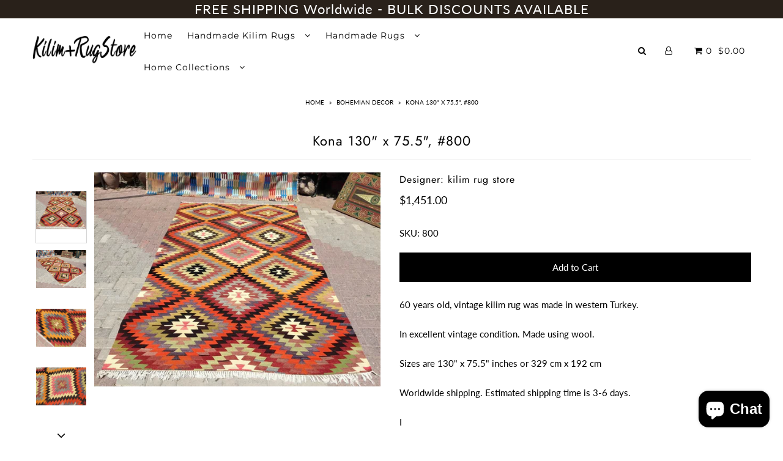

--- FILE ---
content_type: text/html; charset=utf-8
request_url: https://kilimrugstore.com/en-au/products/kona-130-x-75-5-800
body_size: 41643
content:
<!DOCTYPE html>
<!--[if lt IE 7 ]><html class="ie ie6" lang="en"> <![endif]-->
<!--[if IE 7 ]><html class="ie ie7" lang="en"> <![endif]-->
<!--[if IE 8 ]><html class="ie ie8" lang="en"> <![endif]-->
<!--[if (gte IE 9)|!(IE)]><!--><html lang="en" class="no-js"> <!--<![endif]-->
<head>

  <meta charset="utf-8" />

    
  

  
  

  
  

  
  

  
  

  
  

  
  

  
  

  
  

  
  

  
  

  
  

  
  

  
  

  
  

  
  

  
  

  

  <meta property="og:type" content="product">
  <meta property="og:title" content="Kona 130&quot; x 75.5&quot;, #800">
  <meta property="og:url" content="https://kilimrugstore.com/en-au/products/kona-130-x-75-5-800">
  <meta property="og:description" content="60 years old, vintage kilim rug was made in western Turkey. In excellent vintage condition. Made using wool.Sizes are 130&quot; x 75.5&quot; inches or 329 cm x 192 cmWorldwide shipping. Estimated shipping time is 3-6 days.I">
  
    <meta property="og:image" content="http://kilimrugstore.com/cdn/shop/products/krslgkilim800-1_grande.jpg?v=1649371035">
    <meta property="og:image:secure_url" content="https://kilimrugstore.com/cdn/shop/products/krslgkilim800-1_grande.jpg?v=1649371035">
  
    <meta property="og:image" content="http://kilimrugstore.com/cdn/shop/products/krslgkilim800-2_grande.jpg?v=1649371034">
    <meta property="og:image:secure_url" content="https://kilimrugstore.com/cdn/shop/products/krslgkilim800-2_grande.jpg?v=1649371034">
  
    <meta property="og:image" content="http://kilimrugstore.com/cdn/shop/products/krslgkilim800-9_grande.jpg?v=1649371034">
    <meta property="og:image:secure_url" content="https://kilimrugstore.com/cdn/shop/products/krslgkilim800-9_grande.jpg?v=1649371034">
  
  <meta property="og:price:amount" content="1,451.00">
  <meta property="og:price:currency" content="USD">

<meta property="og:site_name" content="Kilim Rug Store">



  <meta name="twitter:card" content="summary">


  <meta name="twitter:site" content="@undergrndmedia">


  <meta name="twitter:title" content="Kona 130&quot; x 75.5&quot;, #800">
  <meta name="twitter:description" content="60 years old, vintage kilim rug was made in western Turkey. In excellent vintage condition. Made using wool.Sizes are 130&quot; x 75.5&quot; inches or 329 cm x 192 cmWorldwide shipping. Estimated shipping time ">
  <meta name="twitter:image" content="https://kilimrugstore.com/cdn/shop/products/krslgkilim800-1_large.jpg?v=1649371035">
  <meta name="twitter:image:width" content="480">
  <meta name="twitter:image:height" content="480">



  <!-- SEO
================================================== -->

  <title>
    Kona 130&quot; x 75.5&quot;, #800 &ndash; Kilim Rug Store
  </title>
  
  <meta name="description" content="60 years old, vintage kilim rug was made in western Turkey. In excellent vintage condition. Made using wool.Sizes are 130&quot; x 75.5&quot; inches or 329 cm x 192 cmWorldwide shipping. Estimated shipping time is 3-6 days.I" />
  
  <link rel="canonical" href="https://kilimrugstore.com/en-au/products/kona-130-x-75-5-800" />

  <!-- CSS
================================================== -->

  <link href="//kilimrugstore.com/cdn/shop/t/3/assets/stylesheet.css?v=183890811954228321521768963045" rel="stylesheet" type="text/css" media="all" />
  <link href="//kilimrugstore.com/cdn/shop/t/3/assets/queries.css?v=21779256793895650581632449973" rel="stylesheet" type="text/css" media="all" />

  <!-- JS
================================================== -->

  <script src="//ajax.googleapis.com/ajax/libs/jquery/2.2.4/jquery.min.js" type="text/javascript"></script>
  <script src="//kilimrugstore.com/cdn/shop/t/3/assets/eventemitter3.min.js?v=27939738353326123541669867605" type="text/javascript"></script> 
  

  <script src="//kilimrugstore.com/cdn/shop/t/3/assets/theme.js?v=48041608907946308621686260302" type="text/javascript"></script>
  <script src="//kilimrugstore.com/cdn/shopifycloud/storefront/assets/themes_support/option_selection-b017cd28.js" type="text/javascript"></script>
  

  <meta name="viewport" content="width=device-width, initial-scale=1">
  <meta name="yandex-verification" content="6fcb2f7e9debe81d" />
  
  
  <script>window.performance && window.performance.mark && window.performance.mark('shopify.content_for_header.start');</script><meta name="google-site-verification" content="prqBWWXdbi2lPFJV_IC61a9ug4OR5egyQRXpkvf9Gvc">
<meta id="shopify-digital-wallet" name="shopify-digital-wallet" content="/21966061640/digital_wallets/dialog">
<meta name="shopify-checkout-api-token" content="200e143ecf2cf72e076368962c55b54a">
<meta id="in-context-paypal-metadata" data-shop-id="21966061640" data-venmo-supported="false" data-environment="production" data-locale="en_US" data-paypal-v4="true" data-currency="AUD">
<link rel="alternate" hreflang="x-default" href="https://kilimrugstore.com/products/kona-130-x-75-5-800">
<link rel="alternate" hreflang="en" href="https://kilimrugstore.com/products/kona-130-x-75-5-800">
<link rel="alternate" hreflang="en-AU" href="https://kilimrugstore.com/en-au/products/kona-130-x-75-5-800">
<link rel="alternate" hreflang="en-CA" href="https://kilimrugstore.com/en-ca/products/kona-130-x-75-5-800">
<link rel="alternate" type="application/json+oembed" href="https://kilimrugstore.com/en-au/products/kona-130-x-75-5-800.oembed">
<script async="async" src="/checkouts/internal/preloads.js?locale=en-AU"></script>
<link rel="preconnect" href="https://shop.app" crossorigin="anonymous">
<script async="async" src="https://shop.app/checkouts/internal/preloads.js?locale=en-AU&shop_id=21966061640" crossorigin="anonymous"></script>
<script id="apple-pay-shop-capabilities" type="application/json">{"shopId":21966061640,"countryCode":"US","currencyCode":"AUD","merchantCapabilities":["supports3DS"],"merchantId":"gid:\/\/shopify\/Shop\/21966061640","merchantName":"Kilim Rug Store","requiredBillingContactFields":["postalAddress","email"],"requiredShippingContactFields":["postalAddress","email"],"shippingType":"shipping","supportedNetworks":["visa","masterCard","amex","discover","elo","jcb"],"total":{"type":"pending","label":"Kilim Rug Store","amount":"1.00"},"shopifyPaymentsEnabled":true,"supportsSubscriptions":true}</script>
<script id="shopify-features" type="application/json">{"accessToken":"200e143ecf2cf72e076368962c55b54a","betas":["rich-media-storefront-analytics"],"domain":"kilimrugstore.com","predictiveSearch":true,"shopId":21966061640,"locale":"en"}</script>
<script>var Shopify = Shopify || {};
Shopify.shop = "kilim-rug-store.myshopify.com";
Shopify.locale = "en";
Shopify.currency = {"active":"AUD","rate":"1.45765165"};
Shopify.country = "AU";
Shopify.theme = {"name":"Icon with Installments message","id":127203541151,"schema_name":"Icon","schema_version":"6.5","theme_store_id":686,"role":"main"};
Shopify.theme.handle = "null";
Shopify.theme.style = {"id":null,"handle":null};
Shopify.cdnHost = "kilimrugstore.com/cdn";
Shopify.routes = Shopify.routes || {};
Shopify.routes.root = "/en-au/";</script>
<script type="module">!function(o){(o.Shopify=o.Shopify||{}).modules=!0}(window);</script>
<script>!function(o){function n(){var o=[];function n(){o.push(Array.prototype.slice.apply(arguments))}return n.q=o,n}var t=o.Shopify=o.Shopify||{};t.loadFeatures=n(),t.autoloadFeatures=n()}(window);</script>
<script>
  window.ShopifyPay = window.ShopifyPay || {};
  window.ShopifyPay.apiHost = "shop.app\/pay";
  window.ShopifyPay.redirectState = null;
</script>
<script id="shop-js-analytics" type="application/json">{"pageType":"product"}</script>
<script defer="defer" async type="module" src="//kilimrugstore.com/cdn/shopifycloud/shop-js/modules/v2/client.init-shop-cart-sync_BN7fPSNr.en.esm.js"></script>
<script defer="defer" async type="module" src="//kilimrugstore.com/cdn/shopifycloud/shop-js/modules/v2/chunk.common_Cbph3Kss.esm.js"></script>
<script defer="defer" async type="module" src="//kilimrugstore.com/cdn/shopifycloud/shop-js/modules/v2/chunk.modal_DKumMAJ1.esm.js"></script>
<script type="module">
  await import("//kilimrugstore.com/cdn/shopifycloud/shop-js/modules/v2/client.init-shop-cart-sync_BN7fPSNr.en.esm.js");
await import("//kilimrugstore.com/cdn/shopifycloud/shop-js/modules/v2/chunk.common_Cbph3Kss.esm.js");
await import("//kilimrugstore.com/cdn/shopifycloud/shop-js/modules/v2/chunk.modal_DKumMAJ1.esm.js");

  window.Shopify.SignInWithShop?.initShopCartSync?.({"fedCMEnabled":true,"windoidEnabled":true});

</script>
<script>
  window.Shopify = window.Shopify || {};
  if (!window.Shopify.featureAssets) window.Shopify.featureAssets = {};
  window.Shopify.featureAssets['shop-js'] = {"shop-cart-sync":["modules/v2/client.shop-cart-sync_CJVUk8Jm.en.esm.js","modules/v2/chunk.common_Cbph3Kss.esm.js","modules/v2/chunk.modal_DKumMAJ1.esm.js"],"init-fed-cm":["modules/v2/client.init-fed-cm_7Fvt41F4.en.esm.js","modules/v2/chunk.common_Cbph3Kss.esm.js","modules/v2/chunk.modal_DKumMAJ1.esm.js"],"init-shop-email-lookup-coordinator":["modules/v2/client.init-shop-email-lookup-coordinator_Cc088_bR.en.esm.js","modules/v2/chunk.common_Cbph3Kss.esm.js","modules/v2/chunk.modal_DKumMAJ1.esm.js"],"init-windoid":["modules/v2/client.init-windoid_hPopwJRj.en.esm.js","modules/v2/chunk.common_Cbph3Kss.esm.js","modules/v2/chunk.modal_DKumMAJ1.esm.js"],"shop-button":["modules/v2/client.shop-button_B0jaPSNF.en.esm.js","modules/v2/chunk.common_Cbph3Kss.esm.js","modules/v2/chunk.modal_DKumMAJ1.esm.js"],"shop-cash-offers":["modules/v2/client.shop-cash-offers_DPIskqss.en.esm.js","modules/v2/chunk.common_Cbph3Kss.esm.js","modules/v2/chunk.modal_DKumMAJ1.esm.js"],"shop-toast-manager":["modules/v2/client.shop-toast-manager_CK7RT69O.en.esm.js","modules/v2/chunk.common_Cbph3Kss.esm.js","modules/v2/chunk.modal_DKumMAJ1.esm.js"],"init-shop-cart-sync":["modules/v2/client.init-shop-cart-sync_BN7fPSNr.en.esm.js","modules/v2/chunk.common_Cbph3Kss.esm.js","modules/v2/chunk.modal_DKumMAJ1.esm.js"],"init-customer-accounts-sign-up":["modules/v2/client.init-customer-accounts-sign-up_CfPf4CXf.en.esm.js","modules/v2/client.shop-login-button_DeIztwXF.en.esm.js","modules/v2/chunk.common_Cbph3Kss.esm.js","modules/v2/chunk.modal_DKumMAJ1.esm.js"],"pay-button":["modules/v2/client.pay-button_CgIwFSYN.en.esm.js","modules/v2/chunk.common_Cbph3Kss.esm.js","modules/v2/chunk.modal_DKumMAJ1.esm.js"],"init-customer-accounts":["modules/v2/client.init-customer-accounts_DQ3x16JI.en.esm.js","modules/v2/client.shop-login-button_DeIztwXF.en.esm.js","modules/v2/chunk.common_Cbph3Kss.esm.js","modules/v2/chunk.modal_DKumMAJ1.esm.js"],"avatar":["modules/v2/client.avatar_BTnouDA3.en.esm.js"],"init-shop-for-new-customer-accounts":["modules/v2/client.init-shop-for-new-customer-accounts_CsZy_esa.en.esm.js","modules/v2/client.shop-login-button_DeIztwXF.en.esm.js","modules/v2/chunk.common_Cbph3Kss.esm.js","modules/v2/chunk.modal_DKumMAJ1.esm.js"],"shop-follow-button":["modules/v2/client.shop-follow-button_BRMJjgGd.en.esm.js","modules/v2/chunk.common_Cbph3Kss.esm.js","modules/v2/chunk.modal_DKumMAJ1.esm.js"],"checkout-modal":["modules/v2/client.checkout-modal_B9Drz_yf.en.esm.js","modules/v2/chunk.common_Cbph3Kss.esm.js","modules/v2/chunk.modal_DKumMAJ1.esm.js"],"shop-login-button":["modules/v2/client.shop-login-button_DeIztwXF.en.esm.js","modules/v2/chunk.common_Cbph3Kss.esm.js","modules/v2/chunk.modal_DKumMAJ1.esm.js"],"lead-capture":["modules/v2/client.lead-capture_DXYzFM3R.en.esm.js","modules/v2/chunk.common_Cbph3Kss.esm.js","modules/v2/chunk.modal_DKumMAJ1.esm.js"],"shop-login":["modules/v2/client.shop-login_CA5pJqmO.en.esm.js","modules/v2/chunk.common_Cbph3Kss.esm.js","modules/v2/chunk.modal_DKumMAJ1.esm.js"],"payment-terms":["modules/v2/client.payment-terms_BxzfvcZJ.en.esm.js","modules/v2/chunk.common_Cbph3Kss.esm.js","modules/v2/chunk.modal_DKumMAJ1.esm.js"]};
</script>
<script>(function() {
  var isLoaded = false;
  function asyncLoad() {
    if (isLoaded) return;
    isLoaded = true;
    var urls = ["https:\/\/static.klaviyo.com\/onsite\/js\/X5bba9\/klaviyo.js?company_id=X5bba9\u0026shop=kilim-rug-store.myshopify.com"];
    for (var i = 0; i < urls.length; i++) {
      var s = document.createElement('script');
      s.type = 'text/javascript';
      s.async = true;
      s.src = urls[i];
      var x = document.getElementsByTagName('script')[0];
      x.parentNode.insertBefore(s, x);
    }
  };
  if(window.attachEvent) {
    window.attachEvent('onload', asyncLoad);
  } else {
    window.addEventListener('load', asyncLoad, false);
  }
})();</script>
<script id="__st">var __st={"a":21966061640,"offset":-18000,"reqid":"f3b598d7-d3b4-4aaa-822c-abbe6ac90e23-1769939390","pageurl":"kilimrugstore.com\/en-au\/products\/kona-130-x-75-5-800","u":"e121e3722c74","p":"product","rtyp":"product","rid":7358105387167};</script>
<script>window.ShopifyPaypalV4VisibilityTracking = true;</script>
<script id="captcha-bootstrap">!function(){'use strict';const t='contact',e='account',n='new_comment',o=[[t,t],['blogs',n],['comments',n],[t,'customer']],c=[[e,'customer_login'],[e,'guest_login'],[e,'recover_customer_password'],[e,'create_customer']],r=t=>t.map((([t,e])=>`form[action*='/${t}']:not([data-nocaptcha='true']) input[name='form_type'][value='${e}']`)).join(','),a=t=>()=>t?[...document.querySelectorAll(t)].map((t=>t.form)):[];function s(){const t=[...o],e=r(t);return a(e)}const i='password',u='form_key',d=['recaptcha-v3-token','g-recaptcha-response','h-captcha-response',i],f=()=>{try{return window.sessionStorage}catch{return}},m='__shopify_v',_=t=>t.elements[u];function p(t,e,n=!1){try{const o=window.sessionStorage,c=JSON.parse(o.getItem(e)),{data:r}=function(t){const{data:e,action:n}=t;return t[m]||n?{data:e,action:n}:{data:t,action:n}}(c);for(const[e,n]of Object.entries(r))t.elements[e]&&(t.elements[e].value=n);n&&o.removeItem(e)}catch(o){console.error('form repopulation failed',{error:o})}}const l='form_type',E='cptcha';function T(t){t.dataset[E]=!0}const w=window,h=w.document,L='Shopify',v='ce_forms',y='captcha';let A=!1;((t,e)=>{const n=(g='f06e6c50-85a8-45c8-87d0-21a2b65856fe',I='https://cdn.shopify.com/shopifycloud/storefront-forms-hcaptcha/ce_storefront_forms_captcha_hcaptcha.v1.5.2.iife.js',D={infoText:'Protected by hCaptcha',privacyText:'Privacy',termsText:'Terms'},(t,e,n)=>{const o=w[L][v],c=o.bindForm;if(c)return c(t,g,e,D).then(n);var r;o.q.push([[t,g,e,D],n]),r=I,A||(h.body.append(Object.assign(h.createElement('script'),{id:'captcha-provider',async:!0,src:r})),A=!0)});var g,I,D;w[L]=w[L]||{},w[L][v]=w[L][v]||{},w[L][v].q=[],w[L][y]=w[L][y]||{},w[L][y].protect=function(t,e){n(t,void 0,e),T(t)},Object.freeze(w[L][y]),function(t,e,n,w,h,L){const[v,y,A,g]=function(t,e,n){const i=e?o:[],u=t?c:[],d=[...i,...u],f=r(d),m=r(i),_=r(d.filter((([t,e])=>n.includes(e))));return[a(f),a(m),a(_),s()]}(w,h,L),I=t=>{const e=t.target;return e instanceof HTMLFormElement?e:e&&e.form},D=t=>v().includes(t);t.addEventListener('submit',(t=>{const e=I(t);if(!e)return;const n=D(e)&&!e.dataset.hcaptchaBound&&!e.dataset.recaptchaBound,o=_(e),c=g().includes(e)&&(!o||!o.value);(n||c)&&t.preventDefault(),c&&!n&&(function(t){try{if(!f())return;!function(t){const e=f();if(!e)return;const n=_(t);if(!n)return;const o=n.value;o&&e.removeItem(o)}(t);const e=Array.from(Array(32),(()=>Math.random().toString(36)[2])).join('');!function(t,e){_(t)||t.append(Object.assign(document.createElement('input'),{type:'hidden',name:u})),t.elements[u].value=e}(t,e),function(t,e){const n=f();if(!n)return;const o=[...t.querySelectorAll(`input[type='${i}']`)].map((({name:t})=>t)),c=[...d,...o],r={};for(const[a,s]of new FormData(t).entries())c.includes(a)||(r[a]=s);n.setItem(e,JSON.stringify({[m]:1,action:t.action,data:r}))}(t,e)}catch(e){console.error('failed to persist form',e)}}(e),e.submit())}));const S=(t,e)=>{t&&!t.dataset[E]&&(n(t,e.some((e=>e===t))),T(t))};for(const o of['focusin','change'])t.addEventListener(o,(t=>{const e=I(t);D(e)&&S(e,y())}));const B=e.get('form_key'),M=e.get(l),P=B&&M;t.addEventListener('DOMContentLoaded',(()=>{const t=y();if(P)for(const e of t)e.elements[l].value===M&&p(e,B);[...new Set([...A(),...v().filter((t=>'true'===t.dataset.shopifyCaptcha))])].forEach((e=>S(e,t)))}))}(h,new URLSearchParams(w.location.search),n,t,e,['guest_login'])})(!0,!0)}();</script>
<script integrity="sha256-4kQ18oKyAcykRKYeNunJcIwy7WH5gtpwJnB7kiuLZ1E=" data-source-attribution="shopify.loadfeatures" defer="defer" src="//kilimrugstore.com/cdn/shopifycloud/storefront/assets/storefront/load_feature-a0a9edcb.js" crossorigin="anonymous"></script>
<script crossorigin="anonymous" defer="defer" src="//kilimrugstore.com/cdn/shopifycloud/storefront/assets/shopify_pay/storefront-65b4c6d7.js?v=20250812"></script>
<script data-source-attribution="shopify.dynamic_checkout.dynamic.init">var Shopify=Shopify||{};Shopify.PaymentButton=Shopify.PaymentButton||{isStorefrontPortableWallets:!0,init:function(){window.Shopify.PaymentButton.init=function(){};var t=document.createElement("script");t.src="https://kilimrugstore.com/cdn/shopifycloud/portable-wallets/latest/portable-wallets.en.js",t.type="module",document.head.appendChild(t)}};
</script>
<script data-source-attribution="shopify.dynamic_checkout.buyer_consent">
  function portableWalletsHideBuyerConsent(e){var t=document.getElementById("shopify-buyer-consent"),n=document.getElementById("shopify-subscription-policy-button");t&&n&&(t.classList.add("hidden"),t.setAttribute("aria-hidden","true"),n.removeEventListener("click",e))}function portableWalletsShowBuyerConsent(e){var t=document.getElementById("shopify-buyer-consent"),n=document.getElementById("shopify-subscription-policy-button");t&&n&&(t.classList.remove("hidden"),t.removeAttribute("aria-hidden"),n.addEventListener("click",e))}window.Shopify?.PaymentButton&&(window.Shopify.PaymentButton.hideBuyerConsent=portableWalletsHideBuyerConsent,window.Shopify.PaymentButton.showBuyerConsent=portableWalletsShowBuyerConsent);
</script>
<script data-source-attribution="shopify.dynamic_checkout.cart.bootstrap">document.addEventListener("DOMContentLoaded",(function(){function t(){return document.querySelector("shopify-accelerated-checkout-cart, shopify-accelerated-checkout")}if(t())Shopify.PaymentButton.init();else{new MutationObserver((function(e,n){t()&&(Shopify.PaymentButton.init(),n.disconnect())})).observe(document.body,{childList:!0,subtree:!0})}}));
</script>
<link id="shopify-accelerated-checkout-styles" rel="stylesheet" media="screen" href="https://kilimrugstore.com/cdn/shopifycloud/portable-wallets/latest/accelerated-checkout-backwards-compat.css" crossorigin="anonymous">
<style id="shopify-accelerated-checkout-cart">
        #shopify-buyer-consent {
  margin-top: 1em;
  display: inline-block;
  width: 100%;
}

#shopify-buyer-consent.hidden {
  display: none;
}

#shopify-subscription-policy-button {
  background: none;
  border: none;
  padding: 0;
  text-decoration: underline;
  font-size: inherit;
  cursor: pointer;
}

#shopify-subscription-policy-button::before {
  box-shadow: none;
}

      </style>

<script>window.performance && window.performance.mark && window.performance.mark('shopify.content_for_header.end');</script>
  <link rel="next" href="/next"/>
  <link rel="prev" href="/prev"/>

  
<!-- Start of Judge.me Core -->
<link rel="dns-prefetch" href="https://cdn.judge.me/">
<script data-cfasync='false' class='jdgm-settings-script'>window.jdgmSettings={"pagination":5,"disable_web_reviews":false,"badge_no_review_text":"No reviews","badge_n_reviews_text":"{{ n }} review/reviews","badge_star_color":"#b04e2d","hide_badge_preview_if_no_reviews":true,"badge_hide_text":false,"enforce_center_preview_badge":false,"widget_title":"Customer Reviews","widget_open_form_text":"Write a review","widget_close_form_text":"Cancel review","widget_refresh_page_text":"Refresh page","widget_summary_text":"Based on {{ number_of_reviews }} review/reviews","widget_no_review_text":"Be the first to write a review","widget_name_field_text":"Display name","widget_verified_name_field_text":"Verified Name (public)","widget_name_placeholder_text":"Display name","widget_required_field_error_text":"This field is required.","widget_email_field_text":"Email address","widget_verified_email_field_text":"Verified Email (private, can not be edited)","widget_email_placeholder_text":"Your email address","widget_email_field_error_text":"Please enter a valid email address.","widget_rating_field_text":"Rating","widget_review_title_field_text":"Review Title","widget_review_title_placeholder_text":"Give your review a title","widget_review_body_field_text":"Review content","widget_review_body_placeholder_text":"Start writing here...","widget_pictures_field_text":"Picture/Video (optional)","widget_submit_review_text":"Submit Review","widget_submit_verified_review_text":"Submit Verified Review","widget_submit_success_msg_with_auto_publish":"Thank you! Please refresh the page in a few moments to see your review. You can remove or edit your review by logging into \u003ca href='https://judge.me/login' target='_blank' rel='nofollow noopener'\u003eJudge.me\u003c/a\u003e","widget_submit_success_msg_no_auto_publish":"Thank you! Your review will be published as soon as it is approved by the shop admin. You can remove or edit your review by logging into \u003ca href='https://judge.me/login' target='_blank' rel='nofollow noopener'\u003eJudge.me\u003c/a\u003e","widget_show_default_reviews_out_of_total_text":"Showing {{ n_reviews_shown }} out of {{ n_reviews }} reviews.","widget_show_all_link_text":"Show all","widget_show_less_link_text":"Show less","widget_author_said_text":"{{ reviewer_name }} said:","widget_days_text":"{{ n }} days ago","widget_weeks_text":"{{ n }} week/weeks ago","widget_months_text":"{{ n }} month/months ago","widget_years_text":"{{ n }} year/years ago","widget_yesterday_text":"Yesterday","widget_today_text":"Today","widget_replied_text":"\u003e\u003e {{ shop_name }} replied:","widget_read_more_text":"Read more","widget_reviewer_name_as_initial":"","widget_rating_filter_color":"","widget_rating_filter_see_all_text":"See all reviews","widget_sorting_most_recent_text":"Most Recent","widget_sorting_highest_rating_text":"Highest Rating","widget_sorting_lowest_rating_text":"Lowest Rating","widget_sorting_with_pictures_text":"Only Pictures","widget_sorting_most_helpful_text":"Most Helpful","widget_open_question_form_text":"Ask a question","widget_reviews_subtab_text":"Reviews","widget_questions_subtab_text":"Questions","widget_question_label_text":"Question","widget_answer_label_text":"Answer","widget_question_placeholder_text":"Write your question here","widget_submit_question_text":"Submit Question","widget_question_submit_success_text":"Thank you for your question! We will notify you once it gets answered.","widget_star_color":"#b04e2d","verified_badge_text":"Verified","verified_badge_bg_color":"","verified_badge_text_color":"","verified_badge_placement":"left-of-reviewer-name","widget_review_max_height":"","widget_hide_border":false,"widget_social_share":false,"widget_thumb":false,"widget_review_location_show":false,"widget_location_format":"country_iso_code","all_reviews_include_out_of_store_products":true,"all_reviews_out_of_store_text":"(out of store)","all_reviews_pagination":100,"all_reviews_product_name_prefix_text":"about","enable_review_pictures":true,"enable_question_anwser":false,"widget_theme":"","review_date_format":"mm/dd/yyyy","default_sort_method":"most-recent","widget_product_reviews_subtab_text":"Product Reviews","widget_shop_reviews_subtab_text":"Shop Reviews","widget_other_products_reviews_text":"Reviews for other products","widget_store_reviews_subtab_text":"Store reviews","widget_no_store_reviews_text":"This store hasn't received any reviews yet","widget_web_restriction_product_reviews_text":"This product hasn't received any reviews yet","widget_no_items_text":"No items found","widget_show_more_text":"Show more","widget_write_a_store_review_text":"Write a Store Review","widget_other_languages_heading":"Reviews in Other Languages","widget_translate_review_text":"Translate review to {{ language }}","widget_translating_review_text":"Translating...","widget_show_original_translation_text":"Show original ({{ language }})","widget_translate_review_failed_text":"Review couldn't be translated.","widget_translate_review_retry_text":"Retry","widget_translate_review_try_again_later_text":"Try again later","show_product_url_for_grouped_product":false,"widget_sorting_pictures_first_text":"Pictures First","show_pictures_on_all_rev_page_mobile":false,"show_pictures_on_all_rev_page_desktop":false,"floating_tab_hide_mobile_install_preference":false,"floating_tab_button_name":"★ Reviews","floating_tab_title":"Let customers speak for us","floating_tab_button_color":"","floating_tab_button_background_color":"","floating_tab_url":"","floating_tab_url_enabled":false,"floating_tab_tab_style":"text","all_reviews_text_badge_text":"Customers rate us {{ shop.metafields.judgeme.all_reviews_rating | round: 1 }}/5 based on {{ shop.metafields.judgeme.all_reviews_count }} reviews.","all_reviews_text_badge_text_branded_style":"{{ shop.metafields.judgeme.all_reviews_rating | round: 1 }} out of 5 stars based on {{ shop.metafields.judgeme.all_reviews_count }} reviews","is_all_reviews_text_badge_a_link":false,"show_stars_for_all_reviews_text_badge":false,"all_reviews_text_badge_url":"","all_reviews_text_style":"text","all_reviews_text_color_style":"judgeme_brand_color","all_reviews_text_color":"#108474","all_reviews_text_show_jm_brand":true,"featured_carousel_show_header":true,"featured_carousel_title":"Let customers speak for us","testimonials_carousel_title":"Customers are saying","videos_carousel_title":"Real customer stories","cards_carousel_title":"Customers are saying","featured_carousel_count_text":"from {{ n }} reviews","featured_carousel_add_link_to_all_reviews_page":false,"featured_carousel_url":"","featured_carousel_show_images":true,"featured_carousel_autoslide_interval":5,"featured_carousel_arrows_on_the_sides":false,"featured_carousel_height":250,"featured_carousel_width":80,"featured_carousel_image_size":0,"featured_carousel_image_height":250,"featured_carousel_arrow_color":"#eeeeee","verified_count_badge_style":"vintage","verified_count_badge_orientation":"horizontal","verified_count_badge_color_style":"judgeme_brand_color","verified_count_badge_color":"#108474","is_verified_count_badge_a_link":false,"verified_count_badge_url":"","verified_count_badge_show_jm_brand":true,"widget_rating_preset_default":5,"widget_first_sub_tab":"product-reviews","widget_show_histogram":true,"widget_histogram_use_custom_color":false,"widget_pagination_use_custom_color":false,"widget_star_use_custom_color":true,"widget_verified_badge_use_custom_color":false,"widget_write_review_use_custom_color":false,"picture_reminder_submit_button":"Upload Pictures","enable_review_videos":false,"mute_video_by_default":false,"widget_sorting_videos_first_text":"Videos First","widget_review_pending_text":"Pending","featured_carousel_items_for_large_screen":3,"social_share_options_order":"Facebook,Twitter","remove_microdata_snippet":false,"disable_json_ld":false,"enable_json_ld_products":false,"preview_badge_show_question_text":false,"preview_badge_no_question_text":"No questions","preview_badge_n_question_text":"{{ number_of_questions }} question/questions","qa_badge_show_icon":false,"qa_badge_position":"same-row","remove_judgeme_branding":false,"widget_add_search_bar":false,"widget_search_bar_placeholder":"Search","widget_sorting_verified_only_text":"Verified only","featured_carousel_theme":"default","featured_carousel_show_rating":true,"featured_carousel_show_title":true,"featured_carousel_show_body":true,"featured_carousel_show_date":false,"featured_carousel_show_reviewer":true,"featured_carousel_show_product":false,"featured_carousel_header_background_color":"#108474","featured_carousel_header_text_color":"#ffffff","featured_carousel_name_product_separator":"reviewed","featured_carousel_full_star_background":"#108474","featured_carousel_empty_star_background":"#dadada","featured_carousel_vertical_theme_background":"#f9fafb","featured_carousel_verified_badge_enable":true,"featured_carousel_verified_badge_color":"#108474","featured_carousel_border_style":"round","featured_carousel_review_line_length_limit":3,"featured_carousel_more_reviews_button_text":"Read more reviews","featured_carousel_view_product_button_text":"View product","all_reviews_page_load_reviews_on":"scroll","all_reviews_page_load_more_text":"Load More Reviews","disable_fb_tab_reviews":false,"enable_ajax_cdn_cache":false,"widget_advanced_speed_features":5,"widget_public_name_text":"displayed publicly like","default_reviewer_name":"John Smith","default_reviewer_name_has_non_latin":true,"widget_reviewer_anonymous":"Anonymous","medals_widget_title":"Judge.me Review Medals","medals_widget_background_color":"#f9fafb","medals_widget_position":"footer_all_pages","medals_widget_border_color":"#f9fafb","medals_widget_verified_text_position":"left","medals_widget_use_monochromatic_version":false,"medals_widget_elements_color":"#108474","show_reviewer_avatar":true,"widget_invalid_yt_video_url_error_text":"Not a YouTube video URL","widget_max_length_field_error_text":"Please enter no more than {0} characters.","widget_show_country_flag":false,"widget_show_collected_via_shop_app":true,"widget_verified_by_shop_badge_style":"light","widget_verified_by_shop_text":"Verified by Shop","widget_show_photo_gallery":true,"widget_load_with_code_splitting":true,"widget_ugc_install_preference":false,"widget_ugc_title":"Made by us, Shared by you","widget_ugc_subtitle":"Tag us to see your picture featured in our page","widget_ugc_arrows_color":"#ffffff","widget_ugc_primary_button_text":"Buy Now","widget_ugc_primary_button_background_color":"#108474","widget_ugc_primary_button_text_color":"#ffffff","widget_ugc_primary_button_border_width":"0","widget_ugc_primary_button_border_style":"none","widget_ugc_primary_button_border_color":"#108474","widget_ugc_primary_button_border_radius":"25","widget_ugc_secondary_button_text":"Load More","widget_ugc_secondary_button_background_color":"#ffffff","widget_ugc_secondary_button_text_color":"#108474","widget_ugc_secondary_button_border_width":"2","widget_ugc_secondary_button_border_style":"solid","widget_ugc_secondary_button_border_color":"#108474","widget_ugc_secondary_button_border_radius":"25","widget_ugc_reviews_button_text":"View Reviews","widget_ugc_reviews_button_background_color":"#ffffff","widget_ugc_reviews_button_text_color":"#108474","widget_ugc_reviews_button_border_width":"2","widget_ugc_reviews_button_border_style":"solid","widget_ugc_reviews_button_border_color":"#108474","widget_ugc_reviews_button_border_radius":"25","widget_ugc_reviews_button_link_to":"judgeme-reviews-page","widget_ugc_show_post_date":true,"widget_ugc_max_width":"800","widget_rating_metafield_value_type":true,"widget_primary_color":"#b04e2d","widget_enable_secondary_color":false,"widget_secondary_color":"#edf5f5","widget_summary_average_rating_text":"{{ average_rating }} out of 5","widget_media_grid_title":"Customer photos \u0026 videos","widget_media_grid_see_more_text":"See more","widget_round_style":false,"widget_show_product_medals":true,"widget_verified_by_judgeme_text":"Verified by Judge.me","widget_show_store_medals":true,"widget_verified_by_judgeme_text_in_store_medals":"Verified by Judge.me","widget_media_field_exceed_quantity_message":"Sorry, we can only accept {{ max_media }} for one review.","widget_media_field_exceed_limit_message":"{{ file_name }} is too large, please select a {{ media_type }} less than {{ size_limit }}MB.","widget_review_submitted_text":"Review Submitted!","widget_question_submitted_text":"Question Submitted!","widget_close_form_text_question":"Cancel","widget_write_your_answer_here_text":"Write your answer here","widget_enabled_branded_link":true,"widget_show_collected_by_judgeme":true,"widget_reviewer_name_color":"","widget_write_review_text_color":"","widget_write_review_bg_color":"","widget_collected_by_judgeme_text":"collected by Judge.me","widget_pagination_type":"standard","widget_load_more_text":"Load More","widget_load_more_color":"#108474","widget_full_review_text":"Full Review","widget_read_more_reviews_text":"Read More Reviews","widget_read_questions_text":"Read Questions","widget_questions_and_answers_text":"Questions \u0026 Answers","widget_verified_by_text":"Verified by","widget_verified_text":"Verified","widget_number_of_reviews_text":"{{ number_of_reviews }} reviews","widget_back_button_text":"Back","widget_next_button_text":"Next","widget_custom_forms_filter_button":"Filters","custom_forms_style":"vertical","widget_show_review_information":false,"how_reviews_are_collected":"How reviews are collected?","widget_show_review_keywords":false,"widget_gdpr_statement":"How we use your data: We'll only contact you about the review you left, and only if necessary. By submitting your review, you agree to Judge.me's \u003ca href='https://judge.me/terms' target='_blank' rel='nofollow noopener'\u003eterms\u003c/a\u003e, \u003ca href='https://judge.me/privacy' target='_blank' rel='nofollow noopener'\u003eprivacy\u003c/a\u003e and \u003ca href='https://judge.me/content-policy' target='_blank' rel='nofollow noopener'\u003econtent\u003c/a\u003e policies.","widget_multilingual_sorting_enabled":false,"widget_translate_review_content_enabled":false,"widget_translate_review_content_method":"manual","popup_widget_review_selection":"automatically_with_pictures","popup_widget_round_border_style":true,"popup_widget_show_title":true,"popup_widget_show_body":true,"popup_widget_show_reviewer":false,"popup_widget_show_product":true,"popup_widget_show_pictures":true,"popup_widget_use_review_picture":true,"popup_widget_show_on_home_page":true,"popup_widget_show_on_product_page":true,"popup_widget_show_on_collection_page":true,"popup_widget_show_on_cart_page":true,"popup_widget_position":"bottom_left","popup_widget_first_review_delay":5,"popup_widget_duration":5,"popup_widget_interval":5,"popup_widget_review_count":5,"popup_widget_hide_on_mobile":true,"review_snippet_widget_round_border_style":true,"review_snippet_widget_card_color":"#FFFFFF","review_snippet_widget_slider_arrows_background_color":"#FFFFFF","review_snippet_widget_slider_arrows_color":"#000000","review_snippet_widget_star_color":"#108474","show_product_variant":false,"all_reviews_product_variant_label_text":"Variant: ","widget_show_verified_branding":true,"widget_ai_summary_title":"Customers say","widget_ai_summary_disclaimer":"AI-powered review summary based on recent customer reviews","widget_show_ai_summary":false,"widget_show_ai_summary_bg":false,"widget_show_review_title_input":true,"redirect_reviewers_invited_via_email":"review_widget","request_store_review_after_product_review":false,"request_review_other_products_in_order":false,"review_form_color_scheme":"default","review_form_corner_style":"square","review_form_star_color":{},"review_form_text_color":"#333333","review_form_background_color":"#ffffff","review_form_field_background_color":"#fafafa","review_form_button_color":{},"review_form_button_text_color":"#ffffff","review_form_modal_overlay_color":"#000000","review_content_screen_title_text":"How would you rate this product?","review_content_introduction_text":"We would love it if you would share a bit about your experience.","store_review_form_title_text":"How would you rate this store?","store_review_form_introduction_text":"We would love it if you would share a bit about your experience.","show_review_guidance_text":true,"one_star_review_guidance_text":"Poor","five_star_review_guidance_text":"Great","customer_information_screen_title_text":"About you","customer_information_introduction_text":"Please tell us more about you.","custom_questions_screen_title_text":"Your experience in more detail","custom_questions_introduction_text":"Here are a few questions to help us understand more about your experience.","review_submitted_screen_title_text":"Thanks for your review!","review_submitted_screen_thank_you_text":"We are processing it and it will appear on the store soon.","review_submitted_screen_email_verification_text":"Please confirm your email by clicking the link we just sent you. This helps us keep reviews authentic.","review_submitted_request_store_review_text":"Would you like to share your experience of shopping with us?","review_submitted_review_other_products_text":"Would you like to review these products?","store_review_screen_title_text":"Would you like to share your experience of shopping with us?","store_review_introduction_text":"We value your feedback and use it to improve. Please share any thoughts or suggestions you have.","reviewer_media_screen_title_picture_text":"Share a picture","reviewer_media_introduction_picture_text":"Upload a photo to support your review.","reviewer_media_screen_title_video_text":"Share a video","reviewer_media_introduction_video_text":"Upload a video to support your review.","reviewer_media_screen_title_picture_or_video_text":"Share a picture or video","reviewer_media_introduction_picture_or_video_text":"Upload a photo or video to support your review.","reviewer_media_youtube_url_text":"Paste your Youtube URL here","advanced_settings_next_step_button_text":"Next","advanced_settings_close_review_button_text":"Close","modal_write_review_flow":false,"write_review_flow_required_text":"Required","write_review_flow_privacy_message_text":"We respect your privacy.","write_review_flow_anonymous_text":"Post review as anonymous","write_review_flow_visibility_text":"This won't be visible to other customers.","write_review_flow_multiple_selection_help_text":"Select as many as you like","write_review_flow_single_selection_help_text":"Select one option","write_review_flow_required_field_error_text":"This field is required","write_review_flow_invalid_email_error_text":"Please enter a valid email address","write_review_flow_max_length_error_text":"Max. {{ max_length }} characters.","write_review_flow_media_upload_text":"\u003cb\u003eClick to upload\u003c/b\u003e or drag and drop","write_review_flow_gdpr_statement":"We'll only contact you about your review if necessary. By submitting your review, you agree to our \u003ca href='https://judge.me/terms' target='_blank' rel='nofollow noopener'\u003eterms and conditions\u003c/a\u003e and \u003ca href='https://judge.me/privacy' target='_blank' rel='nofollow noopener'\u003eprivacy policy\u003c/a\u003e.","rating_only_reviews_enabled":false,"show_negative_reviews_help_screen":false,"new_review_flow_help_screen_rating_threshold":3,"negative_review_resolution_screen_title_text":"Tell us more","negative_review_resolution_text":"Your experience matters to us. If there were issues with your purchase, we're here to help. Feel free to reach out to us, we'd love the opportunity to make things right.","negative_review_resolution_button_text":"Contact us","negative_review_resolution_proceed_with_review_text":"Leave a review","negative_review_resolution_subject":"Issue with purchase from {{ shop_name }}.{{ order_name }}","preview_badge_collection_page_install_status":false,"widget_review_custom_css":"","preview_badge_custom_css":"","preview_badge_stars_count":"5-stars","featured_carousel_custom_css":"","floating_tab_custom_css":"","all_reviews_widget_custom_css":"","medals_widget_custom_css":"","verified_badge_custom_css":"","all_reviews_text_custom_css":"","transparency_badges_collected_via_store_invite":false,"transparency_badges_from_another_provider":false,"transparency_badges_collected_from_store_visitor":false,"transparency_badges_collected_by_verified_review_provider":false,"transparency_badges_earned_reward":false,"transparency_badges_collected_via_store_invite_text":"Review collected via store invitation","transparency_badges_from_another_provider_text":"Review collected from another provider","transparency_badges_collected_from_store_visitor_text":"Review collected from a store visitor","transparency_badges_written_in_google_text":"Review written in Google","transparency_badges_written_in_etsy_text":"Review written in Etsy","transparency_badges_written_in_shop_app_text":"Review written in Shop App","transparency_badges_earned_reward_text":"Review earned a reward for future purchase","product_review_widget_per_page":10,"widget_store_review_label_text":"Review about the store","checkout_comment_extension_title_on_product_page":"Customer Comments","checkout_comment_extension_num_latest_comment_show":5,"checkout_comment_extension_format":"name_and_timestamp","checkout_comment_customer_name":"last_initial","checkout_comment_comment_notification":true,"preview_badge_collection_page_install_preference":true,"preview_badge_home_page_install_preference":false,"preview_badge_product_page_install_preference":true,"review_widget_install_preference":"","review_carousel_install_preference":false,"floating_reviews_tab_install_preference":"none","verified_reviews_count_badge_install_preference":false,"all_reviews_text_install_preference":false,"review_widget_best_location":true,"judgeme_medals_install_preference":false,"review_widget_revamp_enabled":false,"review_widget_qna_enabled":false,"review_widget_header_theme":"minimal","review_widget_widget_title_enabled":true,"review_widget_header_text_size":"medium","review_widget_header_text_weight":"regular","review_widget_average_rating_style":"compact","review_widget_bar_chart_enabled":true,"review_widget_bar_chart_type":"numbers","review_widget_bar_chart_style":"standard","review_widget_expanded_media_gallery_enabled":false,"review_widget_reviews_section_theme":"standard","review_widget_image_style":"thumbnails","review_widget_review_image_ratio":"square","review_widget_stars_size":"medium","review_widget_verified_badge":"standard_text","review_widget_review_title_text_size":"medium","review_widget_review_text_size":"medium","review_widget_review_text_length":"medium","review_widget_number_of_columns_desktop":3,"review_widget_carousel_transition_speed":5,"review_widget_custom_questions_answers_display":"always","review_widget_button_text_color":"#FFFFFF","review_widget_text_color":"#000000","review_widget_lighter_text_color":"#7B7B7B","review_widget_corner_styling":"soft","review_widget_review_word_singular":"review","review_widget_review_word_plural":"reviews","review_widget_voting_label":"Helpful?","review_widget_shop_reply_label":"Reply from {{ shop_name }}:","review_widget_filters_title":"Filters","qna_widget_question_word_singular":"Question","qna_widget_question_word_plural":"Questions","qna_widget_answer_reply_label":"Answer from {{ answerer_name }}:","qna_content_screen_title_text":"Ask a question about this product","qna_widget_question_required_field_error_text":"Please enter your question.","qna_widget_flow_gdpr_statement":"We'll only contact you about your question if necessary. By submitting your question, you agree to our \u003ca href='https://judge.me/terms' target='_blank' rel='nofollow noopener'\u003eterms and conditions\u003c/a\u003e and \u003ca href='https://judge.me/privacy' target='_blank' rel='nofollow noopener'\u003eprivacy policy\u003c/a\u003e.","qna_widget_question_submitted_text":"Thanks for your question!","qna_widget_close_form_text_question":"Close","qna_widget_question_submit_success_text":"We’ll notify you by email when your question is answered.","all_reviews_widget_v2025_enabled":false,"all_reviews_widget_v2025_header_theme":"default","all_reviews_widget_v2025_widget_title_enabled":true,"all_reviews_widget_v2025_header_text_size":"medium","all_reviews_widget_v2025_header_text_weight":"regular","all_reviews_widget_v2025_average_rating_style":"compact","all_reviews_widget_v2025_bar_chart_enabled":true,"all_reviews_widget_v2025_bar_chart_type":"numbers","all_reviews_widget_v2025_bar_chart_style":"standard","all_reviews_widget_v2025_expanded_media_gallery_enabled":false,"all_reviews_widget_v2025_show_store_medals":true,"all_reviews_widget_v2025_show_photo_gallery":true,"all_reviews_widget_v2025_show_review_keywords":false,"all_reviews_widget_v2025_show_ai_summary":false,"all_reviews_widget_v2025_show_ai_summary_bg":false,"all_reviews_widget_v2025_add_search_bar":false,"all_reviews_widget_v2025_default_sort_method":"most-recent","all_reviews_widget_v2025_reviews_per_page":10,"all_reviews_widget_v2025_reviews_section_theme":"default","all_reviews_widget_v2025_image_style":"thumbnails","all_reviews_widget_v2025_review_image_ratio":"square","all_reviews_widget_v2025_stars_size":"medium","all_reviews_widget_v2025_verified_badge":"bold_badge","all_reviews_widget_v2025_review_title_text_size":"medium","all_reviews_widget_v2025_review_text_size":"medium","all_reviews_widget_v2025_review_text_length":"medium","all_reviews_widget_v2025_number_of_columns_desktop":3,"all_reviews_widget_v2025_carousel_transition_speed":5,"all_reviews_widget_v2025_custom_questions_answers_display":"always","all_reviews_widget_v2025_show_product_variant":false,"all_reviews_widget_v2025_show_reviewer_avatar":true,"all_reviews_widget_v2025_reviewer_name_as_initial":"","all_reviews_widget_v2025_review_location_show":false,"all_reviews_widget_v2025_location_format":"","all_reviews_widget_v2025_show_country_flag":false,"all_reviews_widget_v2025_verified_by_shop_badge_style":"light","all_reviews_widget_v2025_social_share":false,"all_reviews_widget_v2025_social_share_options_order":"Facebook,Twitter,LinkedIn,Pinterest","all_reviews_widget_v2025_pagination_type":"standard","all_reviews_widget_v2025_button_text_color":"#FFFFFF","all_reviews_widget_v2025_text_color":"#000000","all_reviews_widget_v2025_lighter_text_color":"#7B7B7B","all_reviews_widget_v2025_corner_styling":"soft","all_reviews_widget_v2025_title":"Customer reviews","all_reviews_widget_v2025_ai_summary_title":"Customers say about this store","all_reviews_widget_v2025_no_review_text":"Be the first to write a review","platform":"shopify","branding_url":"https://app.judge.me/reviews","branding_text":"Powered by Judge.me","locale":"en","reply_name":"Kilim Rug Store","widget_version":"3.0","footer":true,"autopublish":true,"review_dates":true,"enable_custom_form":false,"shop_locale":"en","enable_multi_locales_translations":false,"show_review_title_input":true,"review_verification_email_status":"always","can_be_branded":false,"reply_name_text":"Kilim Rug Store"};</script> <style class='jdgm-settings-style'>.jdgm-xx{left:0}:root{--jdgm-primary-color: #b04e2d;--jdgm-secondary-color: rgba(176,78,45,0.1);--jdgm-star-color: #b04e2d;--jdgm-write-review-text-color: white;--jdgm-write-review-bg-color: #b04e2d;--jdgm-paginate-color: #b04e2d;--jdgm-border-radius: 0;--jdgm-reviewer-name-color: #b04e2d}.jdgm-histogram__bar-content{background-color:#b04e2d}.jdgm-rev[data-verified-buyer=true] .jdgm-rev__icon.jdgm-rev__icon:after,.jdgm-rev__buyer-badge.jdgm-rev__buyer-badge{color:white;background-color:#b04e2d}.jdgm-review-widget--small .jdgm-gallery.jdgm-gallery .jdgm-gallery__thumbnail-link:nth-child(8) .jdgm-gallery__thumbnail-wrapper.jdgm-gallery__thumbnail-wrapper:before{content:"See more"}@media only screen and (min-width: 768px){.jdgm-gallery.jdgm-gallery .jdgm-gallery__thumbnail-link:nth-child(8) .jdgm-gallery__thumbnail-wrapper.jdgm-gallery__thumbnail-wrapper:before{content:"See more"}}.jdgm-preview-badge .jdgm-star.jdgm-star{color:#b04e2d}.jdgm-prev-badge[data-average-rating='0.00']{display:none !important}.jdgm-author-all-initials{display:none !important}.jdgm-author-last-initial{display:none !important}.jdgm-rev-widg__title{visibility:hidden}.jdgm-rev-widg__summary-text{visibility:hidden}.jdgm-prev-badge__text{visibility:hidden}.jdgm-rev__prod-link-prefix:before{content:'about'}.jdgm-rev__variant-label:before{content:'Variant: '}.jdgm-rev__out-of-store-text:before{content:'(out of store)'}@media only screen and (min-width: 768px){.jdgm-rev__pics .jdgm-rev_all-rev-page-picture-separator,.jdgm-rev__pics .jdgm-rev__product-picture{display:none}}@media only screen and (max-width: 768px){.jdgm-rev__pics .jdgm-rev_all-rev-page-picture-separator,.jdgm-rev__pics .jdgm-rev__product-picture{display:none}}.jdgm-preview-badge[data-template="index"]{display:none !important}.jdgm-verified-count-badget[data-from-snippet="true"]{display:none !important}.jdgm-carousel-wrapper[data-from-snippet="true"]{display:none !important}.jdgm-all-reviews-text[data-from-snippet="true"]{display:none !important}.jdgm-medals-section[data-from-snippet="true"]{display:none !important}.jdgm-ugc-media-wrapper[data-from-snippet="true"]{display:none !important}.jdgm-rev__transparency-badge[data-badge-type="review_collected_via_store_invitation"]{display:none !important}.jdgm-rev__transparency-badge[data-badge-type="review_collected_from_another_provider"]{display:none !important}.jdgm-rev__transparency-badge[data-badge-type="review_collected_from_store_visitor"]{display:none !important}.jdgm-rev__transparency-badge[data-badge-type="review_written_in_etsy"]{display:none !important}.jdgm-rev__transparency-badge[data-badge-type="review_written_in_google_business"]{display:none !important}.jdgm-rev__transparency-badge[data-badge-type="review_written_in_shop_app"]{display:none !important}.jdgm-rev__transparency-badge[data-badge-type="review_earned_for_future_purchase"]{display:none !important}.jdgm-review-snippet-widget .jdgm-rev-snippet-widget__cards-container .jdgm-rev-snippet-card{border-radius:8px;background:#fff}.jdgm-review-snippet-widget .jdgm-rev-snippet-widget__cards-container .jdgm-rev-snippet-card__rev-rating .jdgm-star{color:#108474}.jdgm-review-snippet-widget .jdgm-rev-snippet-widget__prev-btn,.jdgm-review-snippet-widget .jdgm-rev-snippet-widget__next-btn{border-radius:50%;background:#fff}.jdgm-review-snippet-widget .jdgm-rev-snippet-widget__prev-btn>svg,.jdgm-review-snippet-widget .jdgm-rev-snippet-widget__next-btn>svg{fill:#000}.jdgm-full-rev-modal.rev-snippet-widget .jm-mfp-container .jm-mfp-content,.jdgm-full-rev-modal.rev-snippet-widget .jm-mfp-container .jdgm-full-rev__icon,.jdgm-full-rev-modal.rev-snippet-widget .jm-mfp-container .jdgm-full-rev__pic-img,.jdgm-full-rev-modal.rev-snippet-widget .jm-mfp-container .jdgm-full-rev__reply{border-radius:8px}.jdgm-full-rev-modal.rev-snippet-widget .jm-mfp-container .jdgm-full-rev[data-verified-buyer="true"] .jdgm-full-rev__icon::after{border-radius:8px}.jdgm-full-rev-modal.rev-snippet-widget .jm-mfp-container .jdgm-full-rev .jdgm-rev__buyer-badge{border-radius:calc( 8px / 2 )}.jdgm-full-rev-modal.rev-snippet-widget .jm-mfp-container .jdgm-full-rev .jdgm-full-rev__replier::before{content:'Kilim Rug Store'}.jdgm-full-rev-modal.rev-snippet-widget .jm-mfp-container .jdgm-full-rev .jdgm-full-rev__product-button{border-radius:calc( 8px * 6 )}
</style> <style class='jdgm-settings-style'></style>

  
  
  
  <style class='jdgm-miracle-styles'>
  @-webkit-keyframes jdgm-spin{0%{-webkit-transform:rotate(0deg);-ms-transform:rotate(0deg);transform:rotate(0deg)}100%{-webkit-transform:rotate(359deg);-ms-transform:rotate(359deg);transform:rotate(359deg)}}@keyframes jdgm-spin{0%{-webkit-transform:rotate(0deg);-ms-transform:rotate(0deg);transform:rotate(0deg)}100%{-webkit-transform:rotate(359deg);-ms-transform:rotate(359deg);transform:rotate(359deg)}}@font-face{font-family:'JudgemeStar';src:url("[data-uri]") format("woff");font-weight:normal;font-style:normal}.jdgm-star{font-family:'JudgemeStar';display:inline !important;text-decoration:none !important;padding:0 4px 0 0 !important;margin:0 !important;font-weight:bold;opacity:1;-webkit-font-smoothing:antialiased;-moz-osx-font-smoothing:grayscale}.jdgm-star:hover{opacity:1}.jdgm-star:last-of-type{padding:0 !important}.jdgm-star.jdgm--on:before{content:"\e000"}.jdgm-star.jdgm--off:before{content:"\e001"}.jdgm-star.jdgm--half:before{content:"\e002"}.jdgm-widget *{margin:0;line-height:1.4;-webkit-box-sizing:border-box;-moz-box-sizing:border-box;box-sizing:border-box;-webkit-overflow-scrolling:touch}.jdgm-hidden{display:none !important;visibility:hidden !important}.jdgm-temp-hidden{display:none}.jdgm-spinner{width:40px;height:40px;margin:auto;border-radius:50%;border-top:2px solid #eee;border-right:2px solid #eee;border-bottom:2px solid #eee;border-left:2px solid #ccc;-webkit-animation:jdgm-spin 0.8s infinite linear;animation:jdgm-spin 0.8s infinite linear}.jdgm-prev-badge{display:block !important}

</style>


  
  
   


<script data-cfasync='false' class='jdgm-script'>
!function(e){window.jdgm=window.jdgm||{},jdgm.CDN_HOST="https://cdn.judge.me/",
jdgm.docReady=function(d){(e.attachEvent?"complete"===e.readyState:"loading"!==e.readyState)?
setTimeout(d,0):e.addEventListener("DOMContentLoaded",d)},jdgm.loadCSS=function(d,t,o,s){
!o&&jdgm.loadCSS.requestedUrls.indexOf(d)>=0||(jdgm.loadCSS.requestedUrls.push(d),
(s=e.createElement("link")).rel="stylesheet",s.class="jdgm-stylesheet",s.media="nope!",
s.href=d,s.onload=function(){this.media="all",t&&setTimeout(t)},e.body.appendChild(s))},
jdgm.loadCSS.requestedUrls=[],jdgm.loadJS=function(e,d){var t=new XMLHttpRequest;
t.onreadystatechange=function(){4===t.readyState&&(Function(t.response)(),d&&d(t.response))},
t.open("GET",e),t.send()},jdgm.docReady((function(){(window.jdgmLoadCSS||e.querySelectorAll(
".jdgm-widget, .jdgm-all-reviews-page").length>0)&&(jdgmSettings.widget_load_with_code_splitting?
parseFloat(jdgmSettings.widget_version)>=3?jdgm.loadCSS(jdgm.CDN_HOST+"widget_v3/base.css"):
jdgm.loadCSS(jdgm.CDN_HOST+"widget/base.css"):jdgm.loadCSS(jdgm.CDN_HOST+"shopify_v2.css"),
jdgm.loadJS(jdgm.CDN_HOST+"loader.js"))}))}(document);
</script>

<noscript><link rel="stylesheet" type="text/css" media="all" href="https://cdn.judge.me/shopify_v2.css"></noscript>
<!-- End of Judge.me Core -->


<!-- BEGIN app block: shopify://apps/judge-me-reviews/blocks/judgeme_core/61ccd3b1-a9f2-4160-9fe9-4fec8413e5d8 --><!-- Start of Judge.me Core -->






<link rel="dns-prefetch" href="https://cdnwidget.judge.me">
<link rel="dns-prefetch" href="https://cdn.judge.me">
<link rel="dns-prefetch" href="https://cdn1.judge.me">
<link rel="dns-prefetch" href="https://api.judge.me">

<script data-cfasync='false' class='jdgm-settings-script'>window.jdgmSettings={"pagination":5,"disable_web_reviews":false,"badge_no_review_text":"No reviews","badge_n_reviews_text":"{{ n }} review/reviews","badge_star_color":"#b04e2d","hide_badge_preview_if_no_reviews":true,"badge_hide_text":false,"enforce_center_preview_badge":false,"widget_title":"Customer Reviews","widget_open_form_text":"Write a review","widget_close_form_text":"Cancel review","widget_refresh_page_text":"Refresh page","widget_summary_text":"Based on {{ number_of_reviews }} review/reviews","widget_no_review_text":"Be the first to write a review","widget_name_field_text":"Display name","widget_verified_name_field_text":"Verified Name (public)","widget_name_placeholder_text":"Display name","widget_required_field_error_text":"This field is required.","widget_email_field_text":"Email address","widget_verified_email_field_text":"Verified Email (private, can not be edited)","widget_email_placeholder_text":"Your email address","widget_email_field_error_text":"Please enter a valid email address.","widget_rating_field_text":"Rating","widget_review_title_field_text":"Review Title","widget_review_title_placeholder_text":"Give your review a title","widget_review_body_field_text":"Review content","widget_review_body_placeholder_text":"Start writing here...","widget_pictures_field_text":"Picture/Video (optional)","widget_submit_review_text":"Submit Review","widget_submit_verified_review_text":"Submit Verified Review","widget_submit_success_msg_with_auto_publish":"Thank you! Please refresh the page in a few moments to see your review. You can remove or edit your review by logging into \u003ca href='https://judge.me/login' target='_blank' rel='nofollow noopener'\u003eJudge.me\u003c/a\u003e","widget_submit_success_msg_no_auto_publish":"Thank you! Your review will be published as soon as it is approved by the shop admin. You can remove or edit your review by logging into \u003ca href='https://judge.me/login' target='_blank' rel='nofollow noopener'\u003eJudge.me\u003c/a\u003e","widget_show_default_reviews_out_of_total_text":"Showing {{ n_reviews_shown }} out of {{ n_reviews }} reviews.","widget_show_all_link_text":"Show all","widget_show_less_link_text":"Show less","widget_author_said_text":"{{ reviewer_name }} said:","widget_days_text":"{{ n }} days ago","widget_weeks_text":"{{ n }} week/weeks ago","widget_months_text":"{{ n }} month/months ago","widget_years_text":"{{ n }} year/years ago","widget_yesterday_text":"Yesterday","widget_today_text":"Today","widget_replied_text":"\u003e\u003e {{ shop_name }} replied:","widget_read_more_text":"Read more","widget_reviewer_name_as_initial":"","widget_rating_filter_color":"","widget_rating_filter_see_all_text":"See all reviews","widget_sorting_most_recent_text":"Most Recent","widget_sorting_highest_rating_text":"Highest Rating","widget_sorting_lowest_rating_text":"Lowest Rating","widget_sorting_with_pictures_text":"Only Pictures","widget_sorting_most_helpful_text":"Most Helpful","widget_open_question_form_text":"Ask a question","widget_reviews_subtab_text":"Reviews","widget_questions_subtab_text":"Questions","widget_question_label_text":"Question","widget_answer_label_text":"Answer","widget_question_placeholder_text":"Write your question here","widget_submit_question_text":"Submit Question","widget_question_submit_success_text":"Thank you for your question! We will notify you once it gets answered.","widget_star_color":"#b04e2d","verified_badge_text":"Verified","verified_badge_bg_color":"","verified_badge_text_color":"","verified_badge_placement":"left-of-reviewer-name","widget_review_max_height":"","widget_hide_border":false,"widget_social_share":false,"widget_thumb":false,"widget_review_location_show":false,"widget_location_format":"country_iso_code","all_reviews_include_out_of_store_products":true,"all_reviews_out_of_store_text":"(out of store)","all_reviews_pagination":100,"all_reviews_product_name_prefix_text":"about","enable_review_pictures":true,"enable_question_anwser":false,"widget_theme":"","review_date_format":"mm/dd/yyyy","default_sort_method":"most-recent","widget_product_reviews_subtab_text":"Product Reviews","widget_shop_reviews_subtab_text":"Shop Reviews","widget_other_products_reviews_text":"Reviews for other products","widget_store_reviews_subtab_text":"Store reviews","widget_no_store_reviews_text":"This store hasn't received any reviews yet","widget_web_restriction_product_reviews_text":"This product hasn't received any reviews yet","widget_no_items_text":"No items found","widget_show_more_text":"Show more","widget_write_a_store_review_text":"Write a Store Review","widget_other_languages_heading":"Reviews in Other Languages","widget_translate_review_text":"Translate review to {{ language }}","widget_translating_review_text":"Translating...","widget_show_original_translation_text":"Show original ({{ language }})","widget_translate_review_failed_text":"Review couldn't be translated.","widget_translate_review_retry_text":"Retry","widget_translate_review_try_again_later_text":"Try again later","show_product_url_for_grouped_product":false,"widget_sorting_pictures_first_text":"Pictures First","show_pictures_on_all_rev_page_mobile":false,"show_pictures_on_all_rev_page_desktop":false,"floating_tab_hide_mobile_install_preference":false,"floating_tab_button_name":"★ Reviews","floating_tab_title":"Let customers speak for us","floating_tab_button_color":"","floating_tab_button_background_color":"","floating_tab_url":"","floating_tab_url_enabled":false,"floating_tab_tab_style":"text","all_reviews_text_badge_text":"Customers rate us {{ shop.metafields.judgeme.all_reviews_rating | round: 1 }}/5 based on {{ shop.metafields.judgeme.all_reviews_count }} reviews.","all_reviews_text_badge_text_branded_style":"{{ shop.metafields.judgeme.all_reviews_rating | round: 1 }} out of 5 stars based on {{ shop.metafields.judgeme.all_reviews_count }} reviews","is_all_reviews_text_badge_a_link":false,"show_stars_for_all_reviews_text_badge":false,"all_reviews_text_badge_url":"","all_reviews_text_style":"text","all_reviews_text_color_style":"judgeme_brand_color","all_reviews_text_color":"#108474","all_reviews_text_show_jm_brand":true,"featured_carousel_show_header":true,"featured_carousel_title":"Let customers speak for us","testimonials_carousel_title":"Customers are saying","videos_carousel_title":"Real customer stories","cards_carousel_title":"Customers are saying","featured_carousel_count_text":"from {{ n }} reviews","featured_carousel_add_link_to_all_reviews_page":false,"featured_carousel_url":"","featured_carousel_show_images":true,"featured_carousel_autoslide_interval":5,"featured_carousel_arrows_on_the_sides":false,"featured_carousel_height":250,"featured_carousel_width":80,"featured_carousel_image_size":0,"featured_carousel_image_height":250,"featured_carousel_arrow_color":"#eeeeee","verified_count_badge_style":"vintage","verified_count_badge_orientation":"horizontal","verified_count_badge_color_style":"judgeme_brand_color","verified_count_badge_color":"#108474","is_verified_count_badge_a_link":false,"verified_count_badge_url":"","verified_count_badge_show_jm_brand":true,"widget_rating_preset_default":5,"widget_first_sub_tab":"product-reviews","widget_show_histogram":true,"widget_histogram_use_custom_color":false,"widget_pagination_use_custom_color":false,"widget_star_use_custom_color":true,"widget_verified_badge_use_custom_color":false,"widget_write_review_use_custom_color":false,"picture_reminder_submit_button":"Upload Pictures","enable_review_videos":false,"mute_video_by_default":false,"widget_sorting_videos_first_text":"Videos First","widget_review_pending_text":"Pending","featured_carousel_items_for_large_screen":3,"social_share_options_order":"Facebook,Twitter","remove_microdata_snippet":false,"disable_json_ld":false,"enable_json_ld_products":false,"preview_badge_show_question_text":false,"preview_badge_no_question_text":"No questions","preview_badge_n_question_text":"{{ number_of_questions }} question/questions","qa_badge_show_icon":false,"qa_badge_position":"same-row","remove_judgeme_branding":false,"widget_add_search_bar":false,"widget_search_bar_placeholder":"Search","widget_sorting_verified_only_text":"Verified only","featured_carousel_theme":"default","featured_carousel_show_rating":true,"featured_carousel_show_title":true,"featured_carousel_show_body":true,"featured_carousel_show_date":false,"featured_carousel_show_reviewer":true,"featured_carousel_show_product":false,"featured_carousel_header_background_color":"#108474","featured_carousel_header_text_color":"#ffffff","featured_carousel_name_product_separator":"reviewed","featured_carousel_full_star_background":"#108474","featured_carousel_empty_star_background":"#dadada","featured_carousel_vertical_theme_background":"#f9fafb","featured_carousel_verified_badge_enable":true,"featured_carousel_verified_badge_color":"#108474","featured_carousel_border_style":"round","featured_carousel_review_line_length_limit":3,"featured_carousel_more_reviews_button_text":"Read more reviews","featured_carousel_view_product_button_text":"View product","all_reviews_page_load_reviews_on":"scroll","all_reviews_page_load_more_text":"Load More Reviews","disable_fb_tab_reviews":false,"enable_ajax_cdn_cache":false,"widget_advanced_speed_features":5,"widget_public_name_text":"displayed publicly like","default_reviewer_name":"John Smith","default_reviewer_name_has_non_latin":true,"widget_reviewer_anonymous":"Anonymous","medals_widget_title":"Judge.me Review Medals","medals_widget_background_color":"#f9fafb","medals_widget_position":"footer_all_pages","medals_widget_border_color":"#f9fafb","medals_widget_verified_text_position":"left","medals_widget_use_monochromatic_version":false,"medals_widget_elements_color":"#108474","show_reviewer_avatar":true,"widget_invalid_yt_video_url_error_text":"Not a YouTube video URL","widget_max_length_field_error_text":"Please enter no more than {0} characters.","widget_show_country_flag":false,"widget_show_collected_via_shop_app":true,"widget_verified_by_shop_badge_style":"light","widget_verified_by_shop_text":"Verified by Shop","widget_show_photo_gallery":true,"widget_load_with_code_splitting":true,"widget_ugc_install_preference":false,"widget_ugc_title":"Made by us, Shared by you","widget_ugc_subtitle":"Tag us to see your picture featured in our page","widget_ugc_arrows_color":"#ffffff","widget_ugc_primary_button_text":"Buy Now","widget_ugc_primary_button_background_color":"#108474","widget_ugc_primary_button_text_color":"#ffffff","widget_ugc_primary_button_border_width":"0","widget_ugc_primary_button_border_style":"none","widget_ugc_primary_button_border_color":"#108474","widget_ugc_primary_button_border_radius":"25","widget_ugc_secondary_button_text":"Load More","widget_ugc_secondary_button_background_color":"#ffffff","widget_ugc_secondary_button_text_color":"#108474","widget_ugc_secondary_button_border_width":"2","widget_ugc_secondary_button_border_style":"solid","widget_ugc_secondary_button_border_color":"#108474","widget_ugc_secondary_button_border_radius":"25","widget_ugc_reviews_button_text":"View Reviews","widget_ugc_reviews_button_background_color":"#ffffff","widget_ugc_reviews_button_text_color":"#108474","widget_ugc_reviews_button_border_width":"2","widget_ugc_reviews_button_border_style":"solid","widget_ugc_reviews_button_border_color":"#108474","widget_ugc_reviews_button_border_radius":"25","widget_ugc_reviews_button_link_to":"judgeme-reviews-page","widget_ugc_show_post_date":true,"widget_ugc_max_width":"800","widget_rating_metafield_value_type":true,"widget_primary_color":"#b04e2d","widget_enable_secondary_color":false,"widget_secondary_color":"#edf5f5","widget_summary_average_rating_text":"{{ average_rating }} out of 5","widget_media_grid_title":"Customer photos \u0026 videos","widget_media_grid_see_more_text":"See more","widget_round_style":false,"widget_show_product_medals":true,"widget_verified_by_judgeme_text":"Verified by Judge.me","widget_show_store_medals":true,"widget_verified_by_judgeme_text_in_store_medals":"Verified by Judge.me","widget_media_field_exceed_quantity_message":"Sorry, we can only accept {{ max_media }} for one review.","widget_media_field_exceed_limit_message":"{{ file_name }} is too large, please select a {{ media_type }} less than {{ size_limit }}MB.","widget_review_submitted_text":"Review Submitted!","widget_question_submitted_text":"Question Submitted!","widget_close_form_text_question":"Cancel","widget_write_your_answer_here_text":"Write your answer here","widget_enabled_branded_link":true,"widget_show_collected_by_judgeme":true,"widget_reviewer_name_color":"","widget_write_review_text_color":"","widget_write_review_bg_color":"","widget_collected_by_judgeme_text":"collected by Judge.me","widget_pagination_type":"standard","widget_load_more_text":"Load More","widget_load_more_color":"#108474","widget_full_review_text":"Full Review","widget_read_more_reviews_text":"Read More Reviews","widget_read_questions_text":"Read Questions","widget_questions_and_answers_text":"Questions \u0026 Answers","widget_verified_by_text":"Verified by","widget_verified_text":"Verified","widget_number_of_reviews_text":"{{ number_of_reviews }} reviews","widget_back_button_text":"Back","widget_next_button_text":"Next","widget_custom_forms_filter_button":"Filters","custom_forms_style":"vertical","widget_show_review_information":false,"how_reviews_are_collected":"How reviews are collected?","widget_show_review_keywords":false,"widget_gdpr_statement":"How we use your data: We'll only contact you about the review you left, and only if necessary. By submitting your review, you agree to Judge.me's \u003ca href='https://judge.me/terms' target='_blank' rel='nofollow noopener'\u003eterms\u003c/a\u003e, \u003ca href='https://judge.me/privacy' target='_blank' rel='nofollow noopener'\u003eprivacy\u003c/a\u003e and \u003ca href='https://judge.me/content-policy' target='_blank' rel='nofollow noopener'\u003econtent\u003c/a\u003e policies.","widget_multilingual_sorting_enabled":false,"widget_translate_review_content_enabled":false,"widget_translate_review_content_method":"manual","popup_widget_review_selection":"automatically_with_pictures","popup_widget_round_border_style":true,"popup_widget_show_title":true,"popup_widget_show_body":true,"popup_widget_show_reviewer":false,"popup_widget_show_product":true,"popup_widget_show_pictures":true,"popup_widget_use_review_picture":true,"popup_widget_show_on_home_page":true,"popup_widget_show_on_product_page":true,"popup_widget_show_on_collection_page":true,"popup_widget_show_on_cart_page":true,"popup_widget_position":"bottom_left","popup_widget_first_review_delay":5,"popup_widget_duration":5,"popup_widget_interval":5,"popup_widget_review_count":5,"popup_widget_hide_on_mobile":true,"review_snippet_widget_round_border_style":true,"review_snippet_widget_card_color":"#FFFFFF","review_snippet_widget_slider_arrows_background_color":"#FFFFFF","review_snippet_widget_slider_arrows_color":"#000000","review_snippet_widget_star_color":"#108474","show_product_variant":false,"all_reviews_product_variant_label_text":"Variant: ","widget_show_verified_branding":true,"widget_ai_summary_title":"Customers say","widget_ai_summary_disclaimer":"AI-powered review summary based on recent customer reviews","widget_show_ai_summary":false,"widget_show_ai_summary_bg":false,"widget_show_review_title_input":true,"redirect_reviewers_invited_via_email":"review_widget","request_store_review_after_product_review":false,"request_review_other_products_in_order":false,"review_form_color_scheme":"default","review_form_corner_style":"square","review_form_star_color":{},"review_form_text_color":"#333333","review_form_background_color":"#ffffff","review_form_field_background_color":"#fafafa","review_form_button_color":{},"review_form_button_text_color":"#ffffff","review_form_modal_overlay_color":"#000000","review_content_screen_title_text":"How would you rate this product?","review_content_introduction_text":"We would love it if you would share a bit about your experience.","store_review_form_title_text":"How would you rate this store?","store_review_form_introduction_text":"We would love it if you would share a bit about your experience.","show_review_guidance_text":true,"one_star_review_guidance_text":"Poor","five_star_review_guidance_text":"Great","customer_information_screen_title_text":"About you","customer_information_introduction_text":"Please tell us more about you.","custom_questions_screen_title_text":"Your experience in more detail","custom_questions_introduction_text":"Here are a few questions to help us understand more about your experience.","review_submitted_screen_title_text":"Thanks for your review!","review_submitted_screen_thank_you_text":"We are processing it and it will appear on the store soon.","review_submitted_screen_email_verification_text":"Please confirm your email by clicking the link we just sent you. This helps us keep reviews authentic.","review_submitted_request_store_review_text":"Would you like to share your experience of shopping with us?","review_submitted_review_other_products_text":"Would you like to review these products?","store_review_screen_title_text":"Would you like to share your experience of shopping with us?","store_review_introduction_text":"We value your feedback and use it to improve. Please share any thoughts or suggestions you have.","reviewer_media_screen_title_picture_text":"Share a picture","reviewer_media_introduction_picture_text":"Upload a photo to support your review.","reviewer_media_screen_title_video_text":"Share a video","reviewer_media_introduction_video_text":"Upload a video to support your review.","reviewer_media_screen_title_picture_or_video_text":"Share a picture or video","reviewer_media_introduction_picture_or_video_text":"Upload a photo or video to support your review.","reviewer_media_youtube_url_text":"Paste your Youtube URL here","advanced_settings_next_step_button_text":"Next","advanced_settings_close_review_button_text":"Close","modal_write_review_flow":false,"write_review_flow_required_text":"Required","write_review_flow_privacy_message_text":"We respect your privacy.","write_review_flow_anonymous_text":"Post review as anonymous","write_review_flow_visibility_text":"This won't be visible to other customers.","write_review_flow_multiple_selection_help_text":"Select as many as you like","write_review_flow_single_selection_help_text":"Select one option","write_review_flow_required_field_error_text":"This field is required","write_review_flow_invalid_email_error_text":"Please enter a valid email address","write_review_flow_max_length_error_text":"Max. {{ max_length }} characters.","write_review_flow_media_upload_text":"\u003cb\u003eClick to upload\u003c/b\u003e or drag and drop","write_review_flow_gdpr_statement":"We'll only contact you about your review if necessary. By submitting your review, you agree to our \u003ca href='https://judge.me/terms' target='_blank' rel='nofollow noopener'\u003eterms and conditions\u003c/a\u003e and \u003ca href='https://judge.me/privacy' target='_blank' rel='nofollow noopener'\u003eprivacy policy\u003c/a\u003e.","rating_only_reviews_enabled":false,"show_negative_reviews_help_screen":false,"new_review_flow_help_screen_rating_threshold":3,"negative_review_resolution_screen_title_text":"Tell us more","negative_review_resolution_text":"Your experience matters to us. If there were issues with your purchase, we're here to help. Feel free to reach out to us, we'd love the opportunity to make things right.","negative_review_resolution_button_text":"Contact us","negative_review_resolution_proceed_with_review_text":"Leave a review","negative_review_resolution_subject":"Issue with purchase from {{ shop_name }}.{{ order_name }}","preview_badge_collection_page_install_status":false,"widget_review_custom_css":"","preview_badge_custom_css":"","preview_badge_stars_count":"5-stars","featured_carousel_custom_css":"","floating_tab_custom_css":"","all_reviews_widget_custom_css":"","medals_widget_custom_css":"","verified_badge_custom_css":"","all_reviews_text_custom_css":"","transparency_badges_collected_via_store_invite":false,"transparency_badges_from_another_provider":false,"transparency_badges_collected_from_store_visitor":false,"transparency_badges_collected_by_verified_review_provider":false,"transparency_badges_earned_reward":false,"transparency_badges_collected_via_store_invite_text":"Review collected via store invitation","transparency_badges_from_another_provider_text":"Review collected from another provider","transparency_badges_collected_from_store_visitor_text":"Review collected from a store visitor","transparency_badges_written_in_google_text":"Review written in Google","transparency_badges_written_in_etsy_text":"Review written in Etsy","transparency_badges_written_in_shop_app_text":"Review written in Shop App","transparency_badges_earned_reward_text":"Review earned a reward for future purchase","product_review_widget_per_page":10,"widget_store_review_label_text":"Review about the store","checkout_comment_extension_title_on_product_page":"Customer Comments","checkout_comment_extension_num_latest_comment_show":5,"checkout_comment_extension_format":"name_and_timestamp","checkout_comment_customer_name":"last_initial","checkout_comment_comment_notification":true,"preview_badge_collection_page_install_preference":true,"preview_badge_home_page_install_preference":false,"preview_badge_product_page_install_preference":true,"review_widget_install_preference":"","review_carousel_install_preference":false,"floating_reviews_tab_install_preference":"none","verified_reviews_count_badge_install_preference":false,"all_reviews_text_install_preference":false,"review_widget_best_location":true,"judgeme_medals_install_preference":false,"review_widget_revamp_enabled":false,"review_widget_qna_enabled":false,"review_widget_header_theme":"minimal","review_widget_widget_title_enabled":true,"review_widget_header_text_size":"medium","review_widget_header_text_weight":"regular","review_widget_average_rating_style":"compact","review_widget_bar_chart_enabled":true,"review_widget_bar_chart_type":"numbers","review_widget_bar_chart_style":"standard","review_widget_expanded_media_gallery_enabled":false,"review_widget_reviews_section_theme":"standard","review_widget_image_style":"thumbnails","review_widget_review_image_ratio":"square","review_widget_stars_size":"medium","review_widget_verified_badge":"standard_text","review_widget_review_title_text_size":"medium","review_widget_review_text_size":"medium","review_widget_review_text_length":"medium","review_widget_number_of_columns_desktop":3,"review_widget_carousel_transition_speed":5,"review_widget_custom_questions_answers_display":"always","review_widget_button_text_color":"#FFFFFF","review_widget_text_color":"#000000","review_widget_lighter_text_color":"#7B7B7B","review_widget_corner_styling":"soft","review_widget_review_word_singular":"review","review_widget_review_word_plural":"reviews","review_widget_voting_label":"Helpful?","review_widget_shop_reply_label":"Reply from {{ shop_name }}:","review_widget_filters_title":"Filters","qna_widget_question_word_singular":"Question","qna_widget_question_word_plural":"Questions","qna_widget_answer_reply_label":"Answer from {{ answerer_name }}:","qna_content_screen_title_text":"Ask a question about this product","qna_widget_question_required_field_error_text":"Please enter your question.","qna_widget_flow_gdpr_statement":"We'll only contact you about your question if necessary. By submitting your question, you agree to our \u003ca href='https://judge.me/terms' target='_blank' rel='nofollow noopener'\u003eterms and conditions\u003c/a\u003e and \u003ca href='https://judge.me/privacy' target='_blank' rel='nofollow noopener'\u003eprivacy policy\u003c/a\u003e.","qna_widget_question_submitted_text":"Thanks for your question!","qna_widget_close_form_text_question":"Close","qna_widget_question_submit_success_text":"We’ll notify you by email when your question is answered.","all_reviews_widget_v2025_enabled":false,"all_reviews_widget_v2025_header_theme":"default","all_reviews_widget_v2025_widget_title_enabled":true,"all_reviews_widget_v2025_header_text_size":"medium","all_reviews_widget_v2025_header_text_weight":"regular","all_reviews_widget_v2025_average_rating_style":"compact","all_reviews_widget_v2025_bar_chart_enabled":true,"all_reviews_widget_v2025_bar_chart_type":"numbers","all_reviews_widget_v2025_bar_chart_style":"standard","all_reviews_widget_v2025_expanded_media_gallery_enabled":false,"all_reviews_widget_v2025_show_store_medals":true,"all_reviews_widget_v2025_show_photo_gallery":true,"all_reviews_widget_v2025_show_review_keywords":false,"all_reviews_widget_v2025_show_ai_summary":false,"all_reviews_widget_v2025_show_ai_summary_bg":false,"all_reviews_widget_v2025_add_search_bar":false,"all_reviews_widget_v2025_default_sort_method":"most-recent","all_reviews_widget_v2025_reviews_per_page":10,"all_reviews_widget_v2025_reviews_section_theme":"default","all_reviews_widget_v2025_image_style":"thumbnails","all_reviews_widget_v2025_review_image_ratio":"square","all_reviews_widget_v2025_stars_size":"medium","all_reviews_widget_v2025_verified_badge":"bold_badge","all_reviews_widget_v2025_review_title_text_size":"medium","all_reviews_widget_v2025_review_text_size":"medium","all_reviews_widget_v2025_review_text_length":"medium","all_reviews_widget_v2025_number_of_columns_desktop":3,"all_reviews_widget_v2025_carousel_transition_speed":5,"all_reviews_widget_v2025_custom_questions_answers_display":"always","all_reviews_widget_v2025_show_product_variant":false,"all_reviews_widget_v2025_show_reviewer_avatar":true,"all_reviews_widget_v2025_reviewer_name_as_initial":"","all_reviews_widget_v2025_review_location_show":false,"all_reviews_widget_v2025_location_format":"","all_reviews_widget_v2025_show_country_flag":false,"all_reviews_widget_v2025_verified_by_shop_badge_style":"light","all_reviews_widget_v2025_social_share":false,"all_reviews_widget_v2025_social_share_options_order":"Facebook,Twitter,LinkedIn,Pinterest","all_reviews_widget_v2025_pagination_type":"standard","all_reviews_widget_v2025_button_text_color":"#FFFFFF","all_reviews_widget_v2025_text_color":"#000000","all_reviews_widget_v2025_lighter_text_color":"#7B7B7B","all_reviews_widget_v2025_corner_styling":"soft","all_reviews_widget_v2025_title":"Customer reviews","all_reviews_widget_v2025_ai_summary_title":"Customers say about this store","all_reviews_widget_v2025_no_review_text":"Be the first to write a review","platform":"shopify","branding_url":"https://app.judge.me/reviews","branding_text":"Powered by Judge.me","locale":"en","reply_name":"Kilim Rug Store","widget_version":"3.0","footer":true,"autopublish":true,"review_dates":true,"enable_custom_form":false,"shop_locale":"en","enable_multi_locales_translations":false,"show_review_title_input":true,"review_verification_email_status":"always","can_be_branded":false,"reply_name_text":"Kilim Rug Store"};</script> <style class='jdgm-settings-style'>.jdgm-xx{left:0}:root{--jdgm-primary-color: #b04e2d;--jdgm-secondary-color: rgba(176,78,45,0.1);--jdgm-star-color: #b04e2d;--jdgm-write-review-text-color: white;--jdgm-write-review-bg-color: #b04e2d;--jdgm-paginate-color: #b04e2d;--jdgm-border-radius: 0;--jdgm-reviewer-name-color: #b04e2d}.jdgm-histogram__bar-content{background-color:#b04e2d}.jdgm-rev[data-verified-buyer=true] .jdgm-rev__icon.jdgm-rev__icon:after,.jdgm-rev__buyer-badge.jdgm-rev__buyer-badge{color:white;background-color:#b04e2d}.jdgm-review-widget--small .jdgm-gallery.jdgm-gallery .jdgm-gallery__thumbnail-link:nth-child(8) .jdgm-gallery__thumbnail-wrapper.jdgm-gallery__thumbnail-wrapper:before{content:"See more"}@media only screen and (min-width: 768px){.jdgm-gallery.jdgm-gallery .jdgm-gallery__thumbnail-link:nth-child(8) .jdgm-gallery__thumbnail-wrapper.jdgm-gallery__thumbnail-wrapper:before{content:"See more"}}.jdgm-preview-badge .jdgm-star.jdgm-star{color:#b04e2d}.jdgm-prev-badge[data-average-rating='0.00']{display:none !important}.jdgm-author-all-initials{display:none !important}.jdgm-author-last-initial{display:none !important}.jdgm-rev-widg__title{visibility:hidden}.jdgm-rev-widg__summary-text{visibility:hidden}.jdgm-prev-badge__text{visibility:hidden}.jdgm-rev__prod-link-prefix:before{content:'about'}.jdgm-rev__variant-label:before{content:'Variant: '}.jdgm-rev__out-of-store-text:before{content:'(out of store)'}@media only screen and (min-width: 768px){.jdgm-rev__pics .jdgm-rev_all-rev-page-picture-separator,.jdgm-rev__pics .jdgm-rev__product-picture{display:none}}@media only screen and (max-width: 768px){.jdgm-rev__pics .jdgm-rev_all-rev-page-picture-separator,.jdgm-rev__pics .jdgm-rev__product-picture{display:none}}.jdgm-preview-badge[data-template="index"]{display:none !important}.jdgm-verified-count-badget[data-from-snippet="true"]{display:none !important}.jdgm-carousel-wrapper[data-from-snippet="true"]{display:none !important}.jdgm-all-reviews-text[data-from-snippet="true"]{display:none !important}.jdgm-medals-section[data-from-snippet="true"]{display:none !important}.jdgm-ugc-media-wrapper[data-from-snippet="true"]{display:none !important}.jdgm-rev__transparency-badge[data-badge-type="review_collected_via_store_invitation"]{display:none !important}.jdgm-rev__transparency-badge[data-badge-type="review_collected_from_another_provider"]{display:none !important}.jdgm-rev__transparency-badge[data-badge-type="review_collected_from_store_visitor"]{display:none !important}.jdgm-rev__transparency-badge[data-badge-type="review_written_in_etsy"]{display:none !important}.jdgm-rev__transparency-badge[data-badge-type="review_written_in_google_business"]{display:none !important}.jdgm-rev__transparency-badge[data-badge-type="review_written_in_shop_app"]{display:none !important}.jdgm-rev__transparency-badge[data-badge-type="review_earned_for_future_purchase"]{display:none !important}.jdgm-review-snippet-widget .jdgm-rev-snippet-widget__cards-container .jdgm-rev-snippet-card{border-radius:8px;background:#fff}.jdgm-review-snippet-widget .jdgm-rev-snippet-widget__cards-container .jdgm-rev-snippet-card__rev-rating .jdgm-star{color:#108474}.jdgm-review-snippet-widget .jdgm-rev-snippet-widget__prev-btn,.jdgm-review-snippet-widget .jdgm-rev-snippet-widget__next-btn{border-radius:50%;background:#fff}.jdgm-review-snippet-widget .jdgm-rev-snippet-widget__prev-btn>svg,.jdgm-review-snippet-widget .jdgm-rev-snippet-widget__next-btn>svg{fill:#000}.jdgm-full-rev-modal.rev-snippet-widget .jm-mfp-container .jm-mfp-content,.jdgm-full-rev-modal.rev-snippet-widget .jm-mfp-container .jdgm-full-rev__icon,.jdgm-full-rev-modal.rev-snippet-widget .jm-mfp-container .jdgm-full-rev__pic-img,.jdgm-full-rev-modal.rev-snippet-widget .jm-mfp-container .jdgm-full-rev__reply{border-radius:8px}.jdgm-full-rev-modal.rev-snippet-widget .jm-mfp-container .jdgm-full-rev[data-verified-buyer="true"] .jdgm-full-rev__icon::after{border-radius:8px}.jdgm-full-rev-modal.rev-snippet-widget .jm-mfp-container .jdgm-full-rev .jdgm-rev__buyer-badge{border-radius:calc( 8px / 2 )}.jdgm-full-rev-modal.rev-snippet-widget .jm-mfp-container .jdgm-full-rev .jdgm-full-rev__replier::before{content:'Kilim Rug Store'}.jdgm-full-rev-modal.rev-snippet-widget .jm-mfp-container .jdgm-full-rev .jdgm-full-rev__product-button{border-radius:calc( 8px * 6 )}
</style> <style class='jdgm-settings-style'></style>

  
  
  
  <style class='jdgm-miracle-styles'>
  @-webkit-keyframes jdgm-spin{0%{-webkit-transform:rotate(0deg);-ms-transform:rotate(0deg);transform:rotate(0deg)}100%{-webkit-transform:rotate(359deg);-ms-transform:rotate(359deg);transform:rotate(359deg)}}@keyframes jdgm-spin{0%{-webkit-transform:rotate(0deg);-ms-transform:rotate(0deg);transform:rotate(0deg)}100%{-webkit-transform:rotate(359deg);-ms-transform:rotate(359deg);transform:rotate(359deg)}}@font-face{font-family:'JudgemeStar';src:url("[data-uri]") format("woff");font-weight:normal;font-style:normal}.jdgm-star{font-family:'JudgemeStar';display:inline !important;text-decoration:none !important;padding:0 4px 0 0 !important;margin:0 !important;font-weight:bold;opacity:1;-webkit-font-smoothing:antialiased;-moz-osx-font-smoothing:grayscale}.jdgm-star:hover{opacity:1}.jdgm-star:last-of-type{padding:0 !important}.jdgm-star.jdgm--on:before{content:"\e000"}.jdgm-star.jdgm--off:before{content:"\e001"}.jdgm-star.jdgm--half:before{content:"\e002"}.jdgm-widget *{margin:0;line-height:1.4;-webkit-box-sizing:border-box;-moz-box-sizing:border-box;box-sizing:border-box;-webkit-overflow-scrolling:touch}.jdgm-hidden{display:none !important;visibility:hidden !important}.jdgm-temp-hidden{display:none}.jdgm-spinner{width:40px;height:40px;margin:auto;border-radius:50%;border-top:2px solid #eee;border-right:2px solid #eee;border-bottom:2px solid #eee;border-left:2px solid #ccc;-webkit-animation:jdgm-spin 0.8s infinite linear;animation:jdgm-spin 0.8s infinite linear}.jdgm-prev-badge{display:block !important}

</style>


  
  
   


<script data-cfasync='false' class='jdgm-script'>
!function(e){window.jdgm=window.jdgm||{},jdgm.CDN_HOST="https://cdnwidget.judge.me/",jdgm.CDN_HOST_ALT="https://cdn2.judge.me/cdn/widget_frontend/",jdgm.API_HOST="https://api.judge.me/",jdgm.CDN_BASE_URL="https://cdn.shopify.com/extensions/019c1033-b3a9-7ad3-b9bf-61b1f669de2a/judgeme-extensions-330/assets/",
jdgm.docReady=function(d){(e.attachEvent?"complete"===e.readyState:"loading"!==e.readyState)?
setTimeout(d,0):e.addEventListener("DOMContentLoaded",d)},jdgm.loadCSS=function(d,t,o,a){
!o&&jdgm.loadCSS.requestedUrls.indexOf(d)>=0||(jdgm.loadCSS.requestedUrls.push(d),
(a=e.createElement("link")).rel="stylesheet",a.class="jdgm-stylesheet",a.media="nope!",
a.href=d,a.onload=function(){this.media="all",t&&setTimeout(t)},e.body.appendChild(a))},
jdgm.loadCSS.requestedUrls=[],jdgm.loadJS=function(e,d){var t=new XMLHttpRequest;
t.onreadystatechange=function(){4===t.readyState&&(Function(t.response)(),d&&d(t.response))},
t.open("GET",e),t.onerror=function(){if(e.indexOf(jdgm.CDN_HOST)===0&&jdgm.CDN_HOST_ALT!==jdgm.CDN_HOST){var f=e.replace(jdgm.CDN_HOST,jdgm.CDN_HOST_ALT);jdgm.loadJS(f,d)}},t.send()},jdgm.docReady((function(){(window.jdgmLoadCSS||e.querySelectorAll(
".jdgm-widget, .jdgm-all-reviews-page").length>0)&&(jdgmSettings.widget_load_with_code_splitting?
parseFloat(jdgmSettings.widget_version)>=3?jdgm.loadCSS(jdgm.CDN_HOST+"widget_v3/base.css"):
jdgm.loadCSS(jdgm.CDN_HOST+"widget/base.css"):jdgm.loadCSS(jdgm.CDN_HOST+"shopify_v2.css"),
jdgm.loadJS(jdgm.CDN_HOST+"loa"+"der.js"))}))}(document);
</script>
<noscript><link rel="stylesheet" type="text/css" media="all" href="https://cdnwidget.judge.me/shopify_v2.css"></noscript>

<!-- BEGIN app snippet: theme_fix_tags --><script>
  (function() {
    var jdgmThemeFixes = null;
    if (!jdgmThemeFixes) return;
    var thisThemeFix = jdgmThemeFixes[Shopify.theme.id];
    if (!thisThemeFix) return;

    if (thisThemeFix.html) {
      document.addEventListener("DOMContentLoaded", function() {
        var htmlDiv = document.createElement('div');
        htmlDiv.classList.add('jdgm-theme-fix-html');
        htmlDiv.innerHTML = thisThemeFix.html;
        document.body.append(htmlDiv);
      });
    };

    if (thisThemeFix.css) {
      var styleTag = document.createElement('style');
      styleTag.classList.add('jdgm-theme-fix-style');
      styleTag.innerHTML = thisThemeFix.css;
      document.head.append(styleTag);
    };

    if (thisThemeFix.js) {
      var scriptTag = document.createElement('script');
      scriptTag.classList.add('jdgm-theme-fix-script');
      scriptTag.innerHTML = thisThemeFix.js;
      document.head.append(scriptTag);
    };
  })();
</script>
<!-- END app snippet -->
<!-- End of Judge.me Core -->



<!-- END app block --><!-- BEGIN app block: shopify://apps/labeler/blocks/app-embed/38a5b8ec-f58a-4fa4-8faa-69ddd0f10a60 -->

<script>
  let aco_allProducts = new Map();
</script>
<script>
  const normalStyle = [
  "background: rgb(173, 216, 230)",
  "padding: 15px",
  "font-size: 1.5em",
  "font-family: 'Poppins', sans-serif",
  "color: black",
  "border-radius: 10px",
  ];
  const warningStyle = [
  "background: rgb(255, 165, 0)",
  "padding: 15px",
  "font-size: 1.5em",
  "font-family: 'Poppins', sans-serif",
  "color: black", 
  "border-radius: 10px",
  ];
  let content = "%cWelcome to labeler v3!🎉🎉";
  let version = "";

  if (version !== "v3") {
    content = "%cWarning! Update labeler to v3 ⚠️⚠️";
    console.log(content, warningStyle.join(";"));
  }
  else {
    console.log(content, normalStyle.join(";"));
  }
  try{
     
    
        aco_allProducts.set(`kona-130-x-75-5-800`,{
              availableForSale: true,
              collections: [{"id":132388257864,"handle":"all-kilim-rugs","updated_at":"2025-09-28T07:03:37-04:00","published_at":"2019-05-25T16:51:04-04:00","sort_order":"best-selling","template_suffix":"","published_scope":"web","title":"All Vintage Kilim Rugs","body_html":"All \u003ca href=\"https:\/\/kilimrugstore.com\/collections\/large-kilim-rugs\"\u003eKilim \u003c\/a\u003eRugs: \u003cem\u003eKilim\u003c\/em\u003e\u003cspan\u003e\u003cspan\u003e is of Turkish origin and denotes a pile-less textile or carpet produced using a flat-weaving technique. Kilims are produced by tightly interweaving the \u003ca href=\"https:\/\/en.wikipedia.org\/wiki\/Warp_(weaving)\" class=\"mw-redirect\" title=\"Warp (weaving)\"\u003ewarp\u003c\/a\u003e and \u003ca href=\"https:\/\/en.wikipedia.org\/wiki\/Weft\" class=\"mw-redirect\" title=\"Weft\"\u003eweft\u003c\/a\u003e strands of the weave to produce a flat surface with no pile. Kilim weaves are tapestry weaves, technically weft-faced plain weaves, that is, the horizontal weft strands are pulled tightly downward so that they hide the vertical warp strands.\u003c\/span\u003e\u003c\/span\u003e\n\u003cp\u003eWhen the end of a color boundary is reached, the weft yarn is wound back from the boundary point. Thus, if the boundary of a field is a straight vertical line, a vertical slit forms between the two different color areas where they meet. For this reason, most kilims can be classed as \"slit woven\" textiles. The slits are beloved by collectors, as they produce very sharp-etched designs, emphasizing the \u003ca href=\"https:\/\/en.wikipedia.org\/wiki\/Mathematics_and_fiber_arts\" title=\"Mathematics and fiber arts\"\u003egeometry of the weave\u003c\/a\u003e. Weaving strategies for avoiding slit formation, such as interlocking, produce a more blurred design image.\u003c\/p\u003e\n\u003cp\u003eThe weft strands, which carry the visible design and color, are almost always wool, whereas the hidden warp strands can be either wool or cotton. The warp strands are only visible at the ends, where they emerge as the fringe. This fringe is usually tied in bunches, to ensure against loosening or unraveling of the weave.\u003c\/p\u003e","image":{"created_at":"2019-05-25T17:12:50-04:00","alt":null,"width":960,"height":1280,"src":"\/\/kilimrugstore.com\/cdn\/shop\/collections\/shop1.jpg?v=1563057716"}},{"id":132388323400,"handle":"large-kilim-rugs","updated_at":"2025-09-27T09:11:00-04:00","published_at":"2019-05-25T16:51:04-04:00","sort_order":"best-selling","template_suffix":"","published_scope":"web","title":"Large Flatwoven \u0026 Kilim Rugs","body_html":"Large Handmade Vintage  Turkish Kilim Rugs;  6 x 9 - 9 x 12","image":{"created_at":"2019-05-25T21:53:49-04:00","alt":"Large Handmade Kilim Rug","width":150,"height":113,"src":"\/\/kilimrugstore.com\/cdn\/shop\/collections\/q1.jpg?v=1692658886"}}],
              first_variant: {"id":42066590335135,"title":"Default Title","option1":"Default Title","option2":null,"option3":null,"sku":"800","requires_shipping":true,"taxable":true,"featured_image":null,"available":true,"name":"Kona 130\" x 75.5\", #800","public_title":null,"options":["Default Title"],"price":145100,"weight":0,"compare_at_price":null,"inventory_management":"shopify","barcode":"","requires_selling_plan":false,"selling_plan_allocations":[]},
              price:`1,451.00`,
              compareAtPriceRange: {
                maxVariantPrice: {
                    amount: `0.00`,
                    currencyCode: `USD`
                },
                minVariantPrice: {
                    amount: `0.00`,
                    currencyCode: `USD`
                },
              },
              createdAt: `2022-04-07 18:37:09 -0400`,
              featuredImage: `products/krslgkilim800-1.jpg`,
              handle: `kona-130-x-75-5-800`,
              id:"7358105387167",
              images: [
                
                {
                  id: "32547938042015",
                  url: `products/krslgkilim800-1.jpg`,
                  altText: `Kona 130" x 75.5", #800`,
                },
                
                {
                  id: "32547937779871",
                  url: `products/krslgkilim800-2.jpg`,
                  altText: `Kona 130" x 75.5", #800`,
                },
                
                {
                  id: "32547937845407",
                  url: `products/krslgkilim800-9.jpg`,
                  altText: `Kona 130" x 75.5", #800`,
                },
                
                {
                  id: "32547937812639",
                  url: `products/krslgkilim800-8.jpg`,
                  altText: `Kona 130" x 75.5", #800`,
                },
                
                {
                  id: "32547937976479",
                  url: `products/krslgkilim800-7.jpg`,
                  altText: `Kona 130" x 75.5", #800`,
                },
                
                {
                  id: "32547937910943",
                  url: `products/krslgkilim800-6.jpg`,
                  altText: `Kona 130" x 75.5", #800`,
                },
                
                {
                  id: "32547938009247",
                  url: `products/krslgkilim800-4.jpg`,
                  altText: `Kona 130" x 75.5", #800`,
                },
                
                {
                  id: "32547937878175",
                  url: `products/krslgkilim800-3.jpg`,
                  altText: `Kona 130" x 75.5", #800`,
                },
                
                {
                  id: "32547937747103",
                  url: `products/krslgkilim800-5.jpg`,
                  altText: `Kona 130" x 75.5", #800`,
                },
                
              ],
              priceRange: {
                maxVariantPrice: {
                  amount:`1,451.00`
                },
                minVariantPrice: {
                  amount:`1,451.00`
                },
              },
              productType: `bohemian decor`,
              publishedAt: `2022-04-07 18:37:11 -0400`,
              tags: ["Anatolian rugs","beautiful rugs","bedroom decor","bedroom decoration","bedroom rug","bohemia","Bohemia decor","bohemian decor","boho","boho chic","boho chic decor","boho decor","boho decoration","boho home decor","brown rugs","cabin decor","casa","chic","colorfull decor","colorfull home decor","contemporary home","coral color decor","danish home","dark brown kilim","dark brown rug","dark kilim","dark rug","decor trend","decoracion","decoration","Denmark style","design","diamond design","dining room decor","diningroom decor","distressed rug"],
              title: `Kona 130" x 75.5", #800`,
              variants: [
                
                {
                availableForSale: true,
                compareAtPrice : {
                  amount:``
                },
                id: `gid://shopify/ProductVariant/42066590335135`,
                quantityAvailable:1,
                image : {
                  id: "null",
                  url: ``,
                  altText: ``,
                },
                price :{
                  amount: `1,451.00`,
                  currencyCode: `USD`
                  },
                title: `Default Title`,
                },
                
              ] ,
              vendor: `kilim rug store`,
              type: `bohemian decor`,
            });
       
   
    
       }catch(err){
        console.log(err)
       }
       aco_allProducts.forEach((value,key) => {
        const data = aco_allProducts.get(key)
        data.totalInventory = data.variants.reduce((acc,curr) => {
          return acc + curr.quantityAvailable
        },0)
        data.variants.forEach((el,index)=>{
          if(!el.image.url){
            data.variants[index].image.url = data.images[0]?.url || ""
          }
        })
        aco_allProducts.set(key,data)
       });
</script>

  
    <script>
      let productJson = null
    </script>
    <script src="https://cdn.shopify.com/extensions/019aa5a9-33de-7785-bd5d-f450f9f04838/4.1.1/assets/themejson.js" defer></script>
    <script src="https://cdn.shopify.com/extensions/019aa5a9-33de-7785-bd5d-f450f9f04838/4.1.1/assets/product-label-js.js" defer></script>
    <link rel="stylesheet" href="https://cdn.shopify.com/extensions/019aa5a9-33de-7785-bd5d-f450f9f04838/4.1.1/assets/style.css">
    <link rel="stylesheet" href="https://cdn.shopify.com/extensions/019aa5a9-33de-7785-bd5d-f450f9f04838/4.1.1/assets/animations.css">
  


<!-- END app block --><script src="https://cdn.shopify.com/extensions/019c1033-b3a9-7ad3-b9bf-61b1f669de2a/judgeme-extensions-330/assets/loader.js" type="text/javascript" defer="defer"></script>
<script src="https://cdn.shopify.com/extensions/e8878072-2f6b-4e89-8082-94b04320908d/inbox-1254/assets/inbox-chat-loader.js" type="text/javascript" defer="defer"></script>
<link href="https://monorail-edge.shopifysvc.com" rel="dns-prefetch">
<script>(function(){if ("sendBeacon" in navigator && "performance" in window) {try {var session_token_from_headers = performance.getEntriesByType('navigation')[0].serverTiming.find(x => x.name == '_s').description;} catch {var session_token_from_headers = undefined;}var session_cookie_matches = document.cookie.match(/_shopify_s=([^;]*)/);var session_token_from_cookie = session_cookie_matches && session_cookie_matches.length === 2 ? session_cookie_matches[1] : "";var session_token = session_token_from_headers || session_token_from_cookie || "";function handle_abandonment_event(e) {var entries = performance.getEntries().filter(function(entry) {return /monorail-edge.shopifysvc.com/.test(entry.name);});if (!window.abandonment_tracked && entries.length === 0) {window.abandonment_tracked = true;var currentMs = Date.now();var navigation_start = performance.timing.navigationStart;var payload = {shop_id: 21966061640,url: window.location.href,navigation_start,duration: currentMs - navigation_start,session_token,page_type: "product"};window.navigator.sendBeacon("https://monorail-edge.shopifysvc.com/v1/produce", JSON.stringify({schema_id: "online_store_buyer_site_abandonment/1.1",payload: payload,metadata: {event_created_at_ms: currentMs,event_sent_at_ms: currentMs}}));}}window.addEventListener('pagehide', handle_abandonment_event);}}());</script>
<script id="web-pixels-manager-setup">(function e(e,d,r,n,o){if(void 0===o&&(o={}),!Boolean(null===(a=null===(i=window.Shopify)||void 0===i?void 0:i.analytics)||void 0===a?void 0:a.replayQueue)){var i,a;window.Shopify=window.Shopify||{};var t=window.Shopify;t.analytics=t.analytics||{};var s=t.analytics;s.replayQueue=[],s.publish=function(e,d,r){return s.replayQueue.push([e,d,r]),!0};try{self.performance.mark("wpm:start")}catch(e){}var l=function(){var e={modern:/Edge?\/(1{2}[4-9]|1[2-9]\d|[2-9]\d{2}|\d{4,})\.\d+(\.\d+|)|Firefox\/(1{2}[4-9]|1[2-9]\d|[2-9]\d{2}|\d{4,})\.\d+(\.\d+|)|Chrom(ium|e)\/(9{2}|\d{3,})\.\d+(\.\d+|)|(Maci|X1{2}).+ Version\/(15\.\d+|(1[6-9]|[2-9]\d|\d{3,})\.\d+)([,.]\d+|)( \(\w+\)|)( Mobile\/\w+|) Safari\/|Chrome.+OPR\/(9{2}|\d{3,})\.\d+\.\d+|(CPU[ +]OS|iPhone[ +]OS|CPU[ +]iPhone|CPU IPhone OS|CPU iPad OS)[ +]+(15[._]\d+|(1[6-9]|[2-9]\d|\d{3,})[._]\d+)([._]\d+|)|Android:?[ /-](13[3-9]|1[4-9]\d|[2-9]\d{2}|\d{4,})(\.\d+|)(\.\d+|)|Android.+Firefox\/(13[5-9]|1[4-9]\d|[2-9]\d{2}|\d{4,})\.\d+(\.\d+|)|Android.+Chrom(ium|e)\/(13[3-9]|1[4-9]\d|[2-9]\d{2}|\d{4,})\.\d+(\.\d+|)|SamsungBrowser\/([2-9]\d|\d{3,})\.\d+/,legacy:/Edge?\/(1[6-9]|[2-9]\d|\d{3,})\.\d+(\.\d+|)|Firefox\/(5[4-9]|[6-9]\d|\d{3,})\.\d+(\.\d+|)|Chrom(ium|e)\/(5[1-9]|[6-9]\d|\d{3,})\.\d+(\.\d+|)([\d.]+$|.*Safari\/(?![\d.]+ Edge\/[\d.]+$))|(Maci|X1{2}).+ Version\/(10\.\d+|(1[1-9]|[2-9]\d|\d{3,})\.\d+)([,.]\d+|)( \(\w+\)|)( Mobile\/\w+|) Safari\/|Chrome.+OPR\/(3[89]|[4-9]\d|\d{3,})\.\d+\.\d+|(CPU[ +]OS|iPhone[ +]OS|CPU[ +]iPhone|CPU IPhone OS|CPU iPad OS)[ +]+(10[._]\d+|(1[1-9]|[2-9]\d|\d{3,})[._]\d+)([._]\d+|)|Android:?[ /-](13[3-9]|1[4-9]\d|[2-9]\d{2}|\d{4,})(\.\d+|)(\.\d+|)|Mobile Safari.+OPR\/([89]\d|\d{3,})\.\d+\.\d+|Android.+Firefox\/(13[5-9]|1[4-9]\d|[2-9]\d{2}|\d{4,})\.\d+(\.\d+|)|Android.+Chrom(ium|e)\/(13[3-9]|1[4-9]\d|[2-9]\d{2}|\d{4,})\.\d+(\.\d+|)|Android.+(UC? ?Browser|UCWEB|U3)[ /]?(15\.([5-9]|\d{2,})|(1[6-9]|[2-9]\d|\d{3,})\.\d+)\.\d+|SamsungBrowser\/(5\.\d+|([6-9]|\d{2,})\.\d+)|Android.+MQ{2}Browser\/(14(\.(9|\d{2,})|)|(1[5-9]|[2-9]\d|\d{3,})(\.\d+|))(\.\d+|)|K[Aa][Ii]OS\/(3\.\d+|([4-9]|\d{2,})\.\d+)(\.\d+|)/},d=e.modern,r=e.legacy,n=navigator.userAgent;return n.match(d)?"modern":n.match(r)?"legacy":"unknown"}(),u="modern"===l?"modern":"legacy",c=(null!=n?n:{modern:"",legacy:""})[u],f=function(e){return[e.baseUrl,"/wpm","/b",e.hashVersion,"modern"===e.buildTarget?"m":"l",".js"].join("")}({baseUrl:d,hashVersion:r,buildTarget:u}),m=function(e){var d=e.version,r=e.bundleTarget,n=e.surface,o=e.pageUrl,i=e.monorailEndpoint;return{emit:function(e){var a=e.status,t=e.errorMsg,s=(new Date).getTime(),l=JSON.stringify({metadata:{event_sent_at_ms:s},events:[{schema_id:"web_pixels_manager_load/3.1",payload:{version:d,bundle_target:r,page_url:o,status:a,surface:n,error_msg:t},metadata:{event_created_at_ms:s}}]});if(!i)return console&&console.warn&&console.warn("[Web Pixels Manager] No Monorail endpoint provided, skipping logging."),!1;try{return self.navigator.sendBeacon.bind(self.navigator)(i,l)}catch(e){}var u=new XMLHttpRequest;try{return u.open("POST",i,!0),u.setRequestHeader("Content-Type","text/plain"),u.send(l),!0}catch(e){return console&&console.warn&&console.warn("[Web Pixels Manager] Got an unhandled error while logging to Monorail."),!1}}}}({version:r,bundleTarget:l,surface:e.surface,pageUrl:self.location.href,monorailEndpoint:e.monorailEndpoint});try{o.browserTarget=l,function(e){var d=e.src,r=e.async,n=void 0===r||r,o=e.onload,i=e.onerror,a=e.sri,t=e.scriptDataAttributes,s=void 0===t?{}:t,l=document.createElement("script"),u=document.querySelector("head"),c=document.querySelector("body");if(l.async=n,l.src=d,a&&(l.integrity=a,l.crossOrigin="anonymous"),s)for(var f in s)if(Object.prototype.hasOwnProperty.call(s,f))try{l.dataset[f]=s[f]}catch(e){}if(o&&l.addEventListener("load",o),i&&l.addEventListener("error",i),u)u.appendChild(l);else{if(!c)throw new Error("Did not find a head or body element to append the script");c.appendChild(l)}}({src:f,async:!0,onload:function(){if(!function(){var e,d;return Boolean(null===(d=null===(e=window.Shopify)||void 0===e?void 0:e.analytics)||void 0===d?void 0:d.initialized)}()){var d=window.webPixelsManager.init(e)||void 0;if(d){var r=window.Shopify.analytics;r.replayQueue.forEach((function(e){var r=e[0],n=e[1],o=e[2];d.publishCustomEvent(r,n,o)})),r.replayQueue=[],r.publish=d.publishCustomEvent,r.visitor=d.visitor,r.initialized=!0}}},onerror:function(){return m.emit({status:"failed",errorMsg:"".concat(f," has failed to load")})},sri:function(e){var d=/^sha384-[A-Za-z0-9+/=]+$/;return"string"==typeof e&&d.test(e)}(c)?c:"",scriptDataAttributes:o}),m.emit({status:"loading"})}catch(e){m.emit({status:"failed",errorMsg:(null==e?void 0:e.message)||"Unknown error"})}}})({shopId: 21966061640,storefrontBaseUrl: "https://kilimrugstore.com",extensionsBaseUrl: "https://extensions.shopifycdn.com/cdn/shopifycloud/web-pixels-manager",monorailEndpoint: "https://monorail-edge.shopifysvc.com/unstable/produce_batch",surface: "storefront-renderer",enabledBetaFlags: ["2dca8a86"],webPixelsConfigList: [{"id":"673317023","configuration":"{\"webPixelName\":\"Judge.me\"}","eventPayloadVersion":"v1","runtimeContext":"STRICT","scriptVersion":"34ad157958823915625854214640f0bf","type":"APP","apiClientId":683015,"privacyPurposes":["ANALYTICS"],"dataSharingAdjustments":{"protectedCustomerApprovalScopes":["read_customer_email","read_customer_name","read_customer_personal_data","read_customer_phone"]}},{"id":"461078687","configuration":"{\"config\":\"{\\\"pixel_id\\\":\\\"G-C241MEZN5C\\\",\\\"target_country\\\":\\\"US\\\",\\\"gtag_events\\\":[{\\\"type\\\":\\\"begin_checkout\\\",\\\"action_label\\\":\\\"G-C241MEZN5C\\\"},{\\\"type\\\":\\\"search\\\",\\\"action_label\\\":\\\"G-C241MEZN5C\\\"},{\\\"type\\\":\\\"view_item\\\",\\\"action_label\\\":[\\\"G-C241MEZN5C\\\",\\\"MC-ENZ6M4SDL1\\\"]},{\\\"type\\\":\\\"purchase\\\",\\\"action_label\\\":[\\\"G-C241MEZN5C\\\",\\\"MC-ENZ6M4SDL1\\\"]},{\\\"type\\\":\\\"page_view\\\",\\\"action_label\\\":[\\\"G-C241MEZN5C\\\",\\\"MC-ENZ6M4SDL1\\\"]},{\\\"type\\\":\\\"add_payment_info\\\",\\\"action_label\\\":\\\"G-C241MEZN5C\\\"},{\\\"type\\\":\\\"add_to_cart\\\",\\\"action_label\\\":\\\"G-C241MEZN5C\\\"}],\\\"enable_monitoring_mode\\\":false}\"}","eventPayloadVersion":"v1","runtimeContext":"OPEN","scriptVersion":"b2a88bafab3e21179ed38636efcd8a93","type":"APP","apiClientId":1780363,"privacyPurposes":[],"dataSharingAdjustments":{"protectedCustomerApprovalScopes":["read_customer_address","read_customer_email","read_customer_name","read_customer_personal_data","read_customer_phone"]}},{"id":"145129631","configuration":"{\"pixel_id\":\"425276311824200\",\"pixel_type\":\"facebook_pixel\",\"metaapp_system_user_token\":\"-\"}","eventPayloadVersion":"v1","runtimeContext":"OPEN","scriptVersion":"ca16bc87fe92b6042fbaa3acc2fbdaa6","type":"APP","apiClientId":2329312,"privacyPurposes":["ANALYTICS","MARKETING","SALE_OF_DATA"],"dataSharingAdjustments":{"protectedCustomerApprovalScopes":["read_customer_address","read_customer_email","read_customer_name","read_customer_personal_data","read_customer_phone"]}},{"id":"65798303","configuration":"{\"tagID\":\"2613123994372\"}","eventPayloadVersion":"v1","runtimeContext":"STRICT","scriptVersion":"18031546ee651571ed29edbe71a3550b","type":"APP","apiClientId":3009811,"privacyPurposes":["ANALYTICS","MARKETING","SALE_OF_DATA"],"dataSharingAdjustments":{"protectedCustomerApprovalScopes":["read_customer_address","read_customer_email","read_customer_name","read_customer_personal_data","read_customer_phone"]}},{"id":"shopify-app-pixel","configuration":"{}","eventPayloadVersion":"v1","runtimeContext":"STRICT","scriptVersion":"0450","apiClientId":"shopify-pixel","type":"APP","privacyPurposes":["ANALYTICS","MARKETING"]},{"id":"shopify-custom-pixel","eventPayloadVersion":"v1","runtimeContext":"LAX","scriptVersion":"0450","apiClientId":"shopify-pixel","type":"CUSTOM","privacyPurposes":["ANALYTICS","MARKETING"]}],isMerchantRequest: false,initData: {"shop":{"name":"Kilim Rug Store","paymentSettings":{"currencyCode":"USD"},"myshopifyDomain":"kilim-rug-store.myshopify.com","countryCode":"US","storefrontUrl":"https:\/\/kilimrugstore.com\/en-au"},"customer":null,"cart":null,"checkout":null,"productVariants":[{"price":{"amount":1451.0,"currencyCode":"AUD"},"product":{"title":"Kona 130\" x 75.5\", #800","vendor":"kilim rug store","id":"7358105387167","untranslatedTitle":"Kona 130\" x 75.5\", #800","url":"\/en-au\/products\/kona-130-x-75-5-800","type":"bohemian decor"},"id":"42066590335135","image":{"src":"\/\/kilimrugstore.com\/cdn\/shop\/products\/krslgkilim800-1.jpg?v=1649371035"},"sku":"800","title":"Default Title","untranslatedTitle":"Default Title"}],"purchasingCompany":null},},"https://kilimrugstore.com/cdn","1d2a099fw23dfb22ep557258f5m7a2edbae",{"modern":"","legacy":""},{"shopId":"21966061640","storefrontBaseUrl":"https:\/\/kilimrugstore.com","extensionBaseUrl":"https:\/\/extensions.shopifycdn.com\/cdn\/shopifycloud\/web-pixels-manager","surface":"storefront-renderer","enabledBetaFlags":"[\"2dca8a86\"]","isMerchantRequest":"false","hashVersion":"1d2a099fw23dfb22ep557258f5m7a2edbae","publish":"custom","events":"[[\"page_viewed\",{}],[\"product_viewed\",{\"productVariant\":{\"price\":{\"amount\":1451.0,\"currencyCode\":\"AUD\"},\"product\":{\"title\":\"Kona 130\\\" x 75.5\\\", #800\",\"vendor\":\"kilim rug store\",\"id\":\"7358105387167\",\"untranslatedTitle\":\"Kona 130\\\" x 75.5\\\", #800\",\"url\":\"\/en-au\/products\/kona-130-x-75-5-800\",\"type\":\"bohemian decor\"},\"id\":\"42066590335135\",\"image\":{\"src\":\"\/\/kilimrugstore.com\/cdn\/shop\/products\/krslgkilim800-1.jpg?v=1649371035\"},\"sku\":\"800\",\"title\":\"Default Title\",\"untranslatedTitle\":\"Default Title\"}}]]"});</script><script>
  window.ShopifyAnalytics = window.ShopifyAnalytics || {};
  window.ShopifyAnalytics.meta = window.ShopifyAnalytics.meta || {};
  window.ShopifyAnalytics.meta.currency = 'AUD';
  var meta = {"product":{"id":7358105387167,"gid":"gid:\/\/shopify\/Product\/7358105387167","vendor":"kilim rug store","type":"bohemian decor","handle":"kona-130-x-75-5-800","variants":[{"id":42066590335135,"price":145100,"name":"Kona 130\" x 75.5\", #800","public_title":null,"sku":"800"}],"remote":false},"page":{"pageType":"product","resourceType":"product","resourceId":7358105387167,"requestId":"f3b598d7-d3b4-4aaa-822c-abbe6ac90e23-1769939390"}};
  for (var attr in meta) {
    window.ShopifyAnalytics.meta[attr] = meta[attr];
  }
</script>
<script class="analytics">
  (function () {
    var customDocumentWrite = function(content) {
      var jquery = null;

      if (window.jQuery) {
        jquery = window.jQuery;
      } else if (window.Checkout && window.Checkout.$) {
        jquery = window.Checkout.$;
      }

      if (jquery) {
        jquery('body').append(content);
      }
    };

    var hasLoggedConversion = function(token) {
      if (token) {
        return document.cookie.indexOf('loggedConversion=' + token) !== -1;
      }
      return false;
    }

    var setCookieIfConversion = function(token) {
      if (token) {
        var twoMonthsFromNow = new Date(Date.now());
        twoMonthsFromNow.setMonth(twoMonthsFromNow.getMonth() + 2);

        document.cookie = 'loggedConversion=' + token + '; expires=' + twoMonthsFromNow;
      }
    }

    var trekkie = window.ShopifyAnalytics.lib = window.trekkie = window.trekkie || [];
    if (trekkie.integrations) {
      return;
    }
    trekkie.methods = [
      'identify',
      'page',
      'ready',
      'track',
      'trackForm',
      'trackLink'
    ];
    trekkie.factory = function(method) {
      return function() {
        var args = Array.prototype.slice.call(arguments);
        args.unshift(method);
        trekkie.push(args);
        return trekkie;
      };
    };
    for (var i = 0; i < trekkie.methods.length; i++) {
      var key = trekkie.methods[i];
      trekkie[key] = trekkie.factory(key);
    }
    trekkie.load = function(config) {
      trekkie.config = config || {};
      trekkie.config.initialDocumentCookie = document.cookie;
      var first = document.getElementsByTagName('script')[0];
      var script = document.createElement('script');
      script.type = 'text/javascript';
      script.onerror = function(e) {
        var scriptFallback = document.createElement('script');
        scriptFallback.type = 'text/javascript';
        scriptFallback.onerror = function(error) {
                var Monorail = {
      produce: function produce(monorailDomain, schemaId, payload) {
        var currentMs = new Date().getTime();
        var event = {
          schema_id: schemaId,
          payload: payload,
          metadata: {
            event_created_at_ms: currentMs,
            event_sent_at_ms: currentMs
          }
        };
        return Monorail.sendRequest("https://" + monorailDomain + "/v1/produce", JSON.stringify(event));
      },
      sendRequest: function sendRequest(endpointUrl, payload) {
        // Try the sendBeacon API
        if (window && window.navigator && typeof window.navigator.sendBeacon === 'function' && typeof window.Blob === 'function' && !Monorail.isIos12()) {
          var blobData = new window.Blob([payload], {
            type: 'text/plain'
          });

          if (window.navigator.sendBeacon(endpointUrl, blobData)) {
            return true;
          } // sendBeacon was not successful

        } // XHR beacon

        var xhr = new XMLHttpRequest();

        try {
          xhr.open('POST', endpointUrl);
          xhr.setRequestHeader('Content-Type', 'text/plain');
          xhr.send(payload);
        } catch (e) {
          console.log(e);
        }

        return false;
      },
      isIos12: function isIos12() {
        return window.navigator.userAgent.lastIndexOf('iPhone; CPU iPhone OS 12_') !== -1 || window.navigator.userAgent.lastIndexOf('iPad; CPU OS 12_') !== -1;
      }
    };
    Monorail.produce('monorail-edge.shopifysvc.com',
      'trekkie_storefront_load_errors/1.1',
      {shop_id: 21966061640,
      theme_id: 127203541151,
      app_name: "storefront",
      context_url: window.location.href,
      source_url: "//kilimrugstore.com/cdn/s/trekkie.storefront.c59ea00e0474b293ae6629561379568a2d7c4bba.min.js"});

        };
        scriptFallback.async = true;
        scriptFallback.src = '//kilimrugstore.com/cdn/s/trekkie.storefront.c59ea00e0474b293ae6629561379568a2d7c4bba.min.js';
        first.parentNode.insertBefore(scriptFallback, first);
      };
      script.async = true;
      script.src = '//kilimrugstore.com/cdn/s/trekkie.storefront.c59ea00e0474b293ae6629561379568a2d7c4bba.min.js';
      first.parentNode.insertBefore(script, first);
    };
    trekkie.load(
      {"Trekkie":{"appName":"storefront","development":false,"defaultAttributes":{"shopId":21966061640,"isMerchantRequest":null,"themeId":127203541151,"themeCityHash":"11064002200385088700","contentLanguage":"en","currency":"AUD","eventMetadataId":"d3c61db3-064c-4b27-8113-0b71b42cf8f3"},"isServerSideCookieWritingEnabled":true,"monorailRegion":"shop_domain","enabledBetaFlags":["65f19447","b5387b81"]},"Session Attribution":{},"S2S":{"facebookCapiEnabled":false,"source":"trekkie-storefront-renderer","apiClientId":580111}}
    );

    var loaded = false;
    trekkie.ready(function() {
      if (loaded) return;
      loaded = true;

      window.ShopifyAnalytics.lib = window.trekkie;

      var originalDocumentWrite = document.write;
      document.write = customDocumentWrite;
      try { window.ShopifyAnalytics.merchantGoogleAnalytics.call(this); } catch(error) {};
      document.write = originalDocumentWrite;

      window.ShopifyAnalytics.lib.page(null,{"pageType":"product","resourceType":"product","resourceId":7358105387167,"requestId":"f3b598d7-d3b4-4aaa-822c-abbe6ac90e23-1769939390","shopifyEmitted":true});

      var match = window.location.pathname.match(/checkouts\/(.+)\/(thank_you|post_purchase)/)
      var token = match? match[1]: undefined;
      if (!hasLoggedConversion(token)) {
        setCookieIfConversion(token);
        window.ShopifyAnalytics.lib.track("Viewed Product",{"currency":"AUD","variantId":42066590335135,"productId":7358105387167,"productGid":"gid:\/\/shopify\/Product\/7358105387167","name":"Kona 130\" x 75.5\", #800","price":"1451.00","sku":"800","brand":"kilim rug store","variant":null,"category":"bohemian decor","nonInteraction":true,"remote":false},undefined,undefined,{"shopifyEmitted":true});
      window.ShopifyAnalytics.lib.track("monorail:\/\/trekkie_storefront_viewed_product\/1.1",{"currency":"AUD","variantId":42066590335135,"productId":7358105387167,"productGid":"gid:\/\/shopify\/Product\/7358105387167","name":"Kona 130\" x 75.5\", #800","price":"1451.00","sku":"800","brand":"kilim rug store","variant":null,"category":"bohemian decor","nonInteraction":true,"remote":false,"referer":"https:\/\/kilimrugstore.com\/en-au\/products\/kona-130-x-75-5-800"});
      }
    });


        var eventsListenerScript = document.createElement('script');
        eventsListenerScript.async = true;
        eventsListenerScript.src = "//kilimrugstore.com/cdn/shopifycloud/storefront/assets/shop_events_listener-3da45d37.js";
        document.getElementsByTagName('head')[0].appendChild(eventsListenerScript);

})();</script>
  <script>
  if (!window.ga || (window.ga && typeof window.ga !== 'function')) {
    window.ga = function ga() {
      (window.ga.q = window.ga.q || []).push(arguments);
      if (window.Shopify && window.Shopify.analytics && typeof window.Shopify.analytics.publish === 'function') {
        window.Shopify.analytics.publish("ga_stub_called", {}, {sendTo: "google_osp_migration"});
      }
      console.error("Shopify's Google Analytics stub called with:", Array.from(arguments), "\nSee https://help.shopify.com/manual/promoting-marketing/pixels/pixel-migration#google for more information.");
    };
    if (window.Shopify && window.Shopify.analytics && typeof window.Shopify.analytics.publish === 'function') {
      window.Shopify.analytics.publish("ga_stub_initialized", {}, {sendTo: "google_osp_migration"});
    }
  }
</script>
<script
  defer
  src="https://kilimrugstore.com/cdn/shopifycloud/perf-kit/shopify-perf-kit-3.1.0.min.js"
  data-application="storefront-renderer"
  data-shop-id="21966061640"
  data-render-region="gcp-us-central1"
  data-page-type="product"
  data-theme-instance-id="127203541151"
  data-theme-name="Icon"
  data-theme-version="6.5"
  data-monorail-region="shop_domain"
  data-resource-timing-sampling-rate="10"
  data-shs="true"
  data-shs-beacon="true"
  data-shs-export-with-fetch="true"
  data-shs-logs-sample-rate="1"
  data-shs-beacon-endpoint="https://kilimrugstore.com/api/collect"
></script>
</head>

<body class="gridlock shifter-left product">
  
  <div id="CartDrawer" class="drawer drawer--right">
  <div class="drawer__header">
    <div class="table-cell">
    <h3>My Cart</h3>
    </div>
    <div class="table-cell">
    <span class="drawer__close js-drawer-close">
        Close
    </span>
    </div>
  </div>
  <div id="CartContainer"></div>
</div>

  
  <div class="shifter-page  is-moved-by-drawer" id="PageContainer">
    <div id="shopify-section-header" class="shopify-section"><header class="scrollheader" data-section-id="header">
  <div class="topbar">
    <div class="row">

      <div class=" desktop-12 tablet-6 mobile-3" id="banner-message">
        
          <a href="/en-au/collections/%F0%9F%8E%89-sale-alert-unbeatable-discounts-on-our-exclusive-collection-%F0%9F%8E%89">FREE SHIPPING Worldwide - BULK DISCOUNTS AVAILABLE</a>
        
      </div>

      
      <!-- Shown on Mobile Only -->
<ul id="cart" class="mobile-3 tablet-6 mobile-only">
  <li>
    <span class="shifter-handle">
      <i class="fa fa-bars" aria-hidden="true"></i>
    </span>
  </li>
  <li class="seeks">
    <a id="inline" href="#search_popup" class="open_popup">
      <i class="fa fa-search" aria-hidden="true"></i>
    </a>
    
  </li>
  
    <li class="cust">
      
        <a href="/account/login">
          <i class="fa fa-user-o" aria-hidden="true"></i>
        </a>
      
    </li>
  
  <li>
    <a href="/cart" class="site-header__cart-toggle js-drawer-open-right" aria-controls="CartDrawer" aria-expanded="false">
      <span class="cart-words">My Cart</span>
      &nbsp;<i class="fa fa-shopping-cart" aria-hidden="true"></i>
      <span class="CartCount">0</span>
    </a>
  </li>
</ul>

    </div>
  </div>
  <div id="navigation">
    <div class="row">
      <div class="nav-container desktop-12 tablet-6 mobile-3">
        
          <div id="logo" class="desktop-2 tablet-2 mobile-3">
            
<a href="/">
                <img src="//kilimrugstore.com/cdn/shop/files/kucuklogo_400x.png?v=1613183553" itemprop="logo">
              </a>
            
          </div>
        


        <nav class=" desktop-7">
          
            <ul id="main-nav">
              
                


  <li><a href="/en-au" title="">Home</a></li>


              
                


  <li class="dropdown has_sub_menu" aria-haspopup="true" aria-expanded="false">
    <a href="/en-au/collections/all-kilim-rugs" class="dlinks">
      Handmade Kilim Rugs
    </a>
    
      
      <ul class="megamenu">
        <div class="mega-container">
          <!-- Start Megamenu Inner Links -->
          <li class="desktop-2 tablet-1">
            <h4>Handmade Kilim Rugs</h4>
            <ul class="mega-stack">
              
                
                  <li>
                    <a href="/en-au/collections/large-kilim-rugs">
                      Large Kilim Rugs
                    </a>
                  </li>
                
              
                
                  <li>
                    <a href="/en-au/collections/medium-kilim-rugs">
                      Medium Kilim Rugs
                    </a>
                  </li>
                
              
                
                  <li>
                    <a href="/en-au/collections/small-kilim-rugs">
                      Small Kilim Rugs
                    </a>
                  </li>
                
              
            </ul>
          </li>

          
            <li class="desktop-2 product-index">
              <div class="ci">
  
    <div class="so icn">SOLD OUT</div>
  

    
      <a href="/en-au/collections/all-kilim-rugs/products/vintage-turkish-kilim-rug-104-5x-42-387" title="Vintage Turkish Kilim Rug - 104.5&quot;x 42&quot; , #387">
        <div class="reveal">
          
  
<div class="box-ratio" style="padding-bottom: 66.66666666666666%;">
    <img class="lazyload lazyload-fade"
      id="7703664754847"
      data-src="//kilimrugstore.com/cdn/shop/files/1_11f7dbac-b659-4456-b456-6deb0873d5bb_{width}x.webp?v=1684174159"
      data-sizes="auto"
      alt="Vintage Turkish Kilim Rug - 104.5&quot;x 42&quot; , #387">
  </div>
          <noscript>
            <img src="//kilimrugstore.com/cdn/shop/files/1_11f7dbac-b659-4456-b456-6deb0873d5bb_1024x.webp?v=1684174159" alt="Vintage Turkish Kilim Rug - 104.5&quot;x 42&quot; , #387">
          </noscript>

          
            <div class="hidden">
              
  
<div class="box-ratio" style="padding-bottom: 66.66666666666666%;">
    <img class="lazyload lazyload-fade"
      id="7703664754847"
      data-src="//kilimrugstore.com/cdn/shop/files/2_1a3b6d62-19e0-45e1-a55c-b992878cf44e_{width}x.webp?v=1684174158"
      data-sizes="auto"
      alt="Vintage Turkish Kilim Rug - 104.5&quot;x 42&quot; , #387">
  </div>
              <noscript>
                <img src="//kilimrugstore.com/cdn/shop/files/2_1a3b6d62-19e0-45e1-a55c-b992878cf44e_1024x.webp?v=1684174158" alt="Vintage Turkish Kilim Rug - 104.5&quot;x 42&quot; , #387">
              </noscript>
            </div>
          
        </div>
      </a></div>

  
    <div class="product-info">
      <a class="fancybox.ajax product-modal" rel="nofollow" href="/en-au/products/vintage-turkish-kilim-rug-104-5x-42-387?view=quick">
        Quick View
      </a>
    </div>
  

<div class="product-details">
  <a href="/en-au/collections/all-kilim-rugs/products/vintage-turkish-kilim-rug-104-5x-42-387">
    <h3>Vintage Turkish Kilim Rug - 104.5"x 42" , #387</h3>
    
  </a>

  

  















<div style='' class='jdgm-widget jdgm-preview-badge' data-id='7703664754847'
data-template='product'
data-auto-install='false'>
  <div style='display:none' class='jdgm-prev-badge' data-average-rating='0.00' data-number-of-reviews='0' data-number-of-questions='0'> <span class='jdgm-prev-badge__stars' data-score='0.00' tabindex='0' aria-label='0.00 stars' role='button'> <span class='jdgm-star jdgm--off'></span><span class='jdgm-star jdgm--off'></span><span class='jdgm-star jdgm--off'></span><span class='jdgm-star jdgm--off'></span><span class='jdgm-star jdgm--off'></span> </span> <span class='jdgm-prev-badge__text'> No reviews </span> </div>
</div>






<div class="price">
    
      <div class="onsale">
        <span class="money">$226.00</span>
      </div>
      <div class="was-listing">
        <span class="money">$285.00</span>
      </div>
    
  </div>

</div>

            </li>
          
            <li class="desktop-2 product-index">
              <div class="ci">
  
    <div class="so icn">SOLD OUT</div>
  

    
      <a href="/en-au/collections/all-kilim-rugs/products/frances-98-x-63-5-803" title="Embroidered Kilim &quot;Frances&quot;  98&quot; x 63.5&quot;, #803">
        <div class="reveal">
          
  
<div class="box-ratio" style="padding-bottom: 75.06297229219143%;">
    <img class="lazyload lazyload-fade"
      id="7296437715103"
      data-src="//kilimrugstore.com/cdn/shop/products/krsmedkilim803-4copy_{width}x.jpg?v=1717687882"
      data-sizes="auto"
      alt="Embroidered Kilim &quot;Frances&quot;  98&quot; x 63.5&quot;, #803">
  </div>
          <noscript>
            <img src="//kilimrugstore.com/cdn/shop/products/krsmedkilim803-4copy_1024x.jpg?v=1717687882" alt="Embroidered Kilim &quot;Frances&quot;  98&quot; x 63.5&quot;, #803">
          </noscript>

          
            <div class="hidden">
              
  
<div class="box-ratio" style="padding-bottom: 74.81108312342569%;">
    <img class="lazyload lazyload-fade"
      id="7296437715103"
      data-src="//kilimrugstore.com/cdn/shop/products/krsmedkilim803-3copy_{width}x.jpg?v=1717687882"
      data-sizes="auto"
      alt="Embroidered Kilim &quot;Frances&quot;  98&quot; x 63.5&quot;, #803">
  </div>
              <noscript>
                <img src="//kilimrugstore.com/cdn/shop/products/krsmedkilim803-3copy_1024x.jpg?v=1717687882" alt="Embroidered Kilim &quot;Frances&quot;  98&quot; x 63.5&quot;, #803">
              </noscript>
            </div>
          
        </div>
      </a></div>

  
    <div class="product-info">
      <a class="fancybox.ajax product-modal" rel="nofollow" href="/en-au/products/frances-98-x-63-5-803?view=quick">
        Quick View
      </a>
    </div>
  

<div class="product-details">
  <a href="/en-au/collections/all-kilim-rugs/products/frances-98-x-63-5-803">
    <h3>Embroidered Kilim "Frances"  98" x 63.5", #803</h3>
    
  </a>

  

  















<div style='' class='jdgm-widget jdgm-preview-badge' data-id='7296437715103'
data-template='product'
data-auto-install='false'>
  <div style='display:none' class='jdgm-prev-badge' data-average-rating='5.00' data-number-of-reviews='2' data-number-of-questions='0'> <span class='jdgm-prev-badge__stars' data-score='5.00' tabindex='0' aria-label='5.00 stars' role='button'> <span class='jdgm-star jdgm--on'></span><span class='jdgm-star jdgm--on'></span><span class='jdgm-star jdgm--on'></span><span class='jdgm-star jdgm--on'></span><span class='jdgm-star jdgm--on'></span> </span> <span class='jdgm-prev-badge__text'> 2 reviews </span> </div>
</div>






<div class="price">
    
      <div class="prod-price">
        
          <span class="money">$984.00</span>
        
      </div>
    
  </div>

</div>

            </li>
          
            <li class="desktop-2 product-index">
              <div class="ci">
  
    <div class="so icn">SOLD OUT</div>
  

    
      <a href="/en-au/collections/all-kilim-rugs/products/jaden-95-x-61-778" title="Jaden 95&quot; x 61&quot;, #778">
        <div class="reveal">
          
  
<div class="box-ratio" style="padding-bottom: 75.0%;">
    <img class="lazyload lazyload-fade"
      id="7187335479455"
      data-src="//kilimrugstore.com/cdn/shop/products/krslgkilim778-1_{width}x.jpg?v=1637106145"
      data-sizes="auto"
      alt="Jaden 95&quot; x 61&quot;, #778">
  </div>
          <noscript>
            <img src="//kilimrugstore.com/cdn/shop/products/krslgkilim778-1_1024x.jpg?v=1637106145" alt="Jaden 95&quot; x 61&quot;, #778">
          </noscript>

          
            <div class="hidden">
              
  
<div class="box-ratio" style="padding-bottom: 75.06297229219143%;">
    <img class="lazyload lazyload-fade"
      id="7187335479455"
      data-src="//kilimrugstore.com/cdn/shop/products/krslgkilim778-2_{width}x.jpg?v=1637106146"
      data-sizes="auto"
      alt="Jaden 95&quot; x 61&quot;, #778">
  </div>
              <noscript>
                <img src="//kilimrugstore.com/cdn/shop/products/krslgkilim778-2_1024x.jpg?v=1637106146" alt="Jaden 95&quot; x 61&quot;, #778">
              </noscript>
            </div>
          
        </div>
      </a></div>

  
    <div class="product-info">
      <a class="fancybox.ajax product-modal" rel="nofollow" href="/en-au/products/jaden-95-x-61-778?view=quick">
        Quick View
      </a>
    </div>
  

<div class="product-details">
  <a href="/en-au/collections/all-kilim-rugs/products/jaden-95-x-61-778">
    <h3>Jaden 95" x 61", #778</h3>
    
  </a>

  

  















<div style='' class='jdgm-widget jdgm-preview-badge' data-id='7187335479455'
data-template='product'
data-auto-install='false'>
  <div style='display:none' class='jdgm-prev-badge' data-average-rating='5.00' data-number-of-reviews='1' data-number-of-questions='0'> <span class='jdgm-prev-badge__stars' data-score='5.00' tabindex='0' aria-label='5.00 stars' role='button'> <span class='jdgm-star jdgm--on'></span><span class='jdgm-star jdgm--on'></span><span class='jdgm-star jdgm--on'></span><span class='jdgm-star jdgm--on'></span><span class='jdgm-star jdgm--on'></span> </span> <span class='jdgm-prev-badge__text'> 1 review </span> </div>
</div>






<div class="price">
    
      <div class="prod-price">
        
          <span class="money">$1,276.00</span>
        
      </div>
    
  </div>

</div>

            </li>
          
            <li class="desktop-2 product-index">
              <div class="ci">
  
    <div class="so icn">SOLD OUT</div>
  

    
      <a href="/en-au/collections/all-kilim-rugs/products/manteo-62-x-45-201" title="Manteo 62&quot; x 45, #201">
        <div class="reveal">
          
  
<div class="box-ratio" style="padding-bottom: 75.0%;">
    <img class="lazyload lazyload-fade"
      id="6989906051231"
      data-src="//kilimrugstore.com/cdn/shop/products/krssmkilim201-1_{width}x.jpg?v=1628033287"
      data-sizes="auto"
      alt="Manteo 62&quot; x 45, #201">
  </div>
          <noscript>
            <img src="//kilimrugstore.com/cdn/shop/products/krssmkilim201-1_1024x.jpg?v=1628033287" alt="Manteo 62&quot; x 45, #201">
          </noscript>

          
            <div class="hidden">
              
  
<div class="box-ratio" style="padding-bottom: 75.06297229219143%;">
    <img class="lazyload lazyload-fade"
      id="6989906051231"
      data-src="//kilimrugstore.com/cdn/shop/products/krssmkilim201-7_{width}x.jpg?v=1628033287"
      data-sizes="auto"
      alt="Manteo 62&quot; x 45, #201">
  </div>
              <noscript>
                <img src="//kilimrugstore.com/cdn/shop/products/krssmkilim201-7_1024x.jpg?v=1628033287" alt="Manteo 62&quot; x 45, #201">
              </noscript>
            </div>
          
        </div>
      </a></div>

  
    <div class="product-info">
      <a class="fancybox.ajax product-modal" rel="nofollow" href="/en-au/products/manteo-62-x-45-201?view=quick">
        Quick View
      </a>
    </div>
  

<div class="product-details">
  <a href="/en-au/collections/all-kilim-rugs/products/manteo-62-x-45-201">
    <h3>Manteo 62" x 45, #201</h3>
    
  </a>

  

  















<div style='' class='jdgm-widget jdgm-preview-badge' data-id='6989906051231'
data-template='product'
data-auto-install='false'>
  <div style='display:none' class='jdgm-prev-badge' data-average-rating='5.00' data-number-of-reviews='1' data-number-of-questions='0'> <span class='jdgm-prev-badge__stars' data-score='5.00' tabindex='0' aria-label='5.00 stars' role='button'> <span class='jdgm-star jdgm--on'></span><span class='jdgm-star jdgm--on'></span><span class='jdgm-star jdgm--on'></span><span class='jdgm-star jdgm--on'></span><span class='jdgm-star jdgm--on'></span> </span> <span class='jdgm-prev-badge__text'> 1 review </span> </div>
</div>






<div class="price">
    
      <div class="prod-price">
        
          <span class="money">$518.00</span>
        
      </div>
    
  </div>

</div>

            </li>
          
            <li class="desktop-2 product-index">
              <div class="ci">
  
    <div class="so icn">SOLD OUT</div>
  

    
      <a href="/en-au/collections/all-kilim-rugs/products/varde-51-x-30-34" title="Varde 51&quot; x 30&quot;, #34">
        <div class="reveal">
          
  
<div class="box-ratio" style="padding-bottom: 74.62216624685138%;">
    <img class="lazyload lazyload-fade"
      id="6116003315871"
      data-src="//kilimrugstore.com/cdn/shop/products/krssmkilim34-1_{width}x.jpg?v=1611429562"
      data-sizes="auto"
      alt="Varde 51&quot; x 30&quot;, #34">
  </div>
          <noscript>
            <img src="//kilimrugstore.com/cdn/shop/products/krssmkilim34-1_1024x.jpg?v=1611429562" alt="Varde 51&quot; x 30&quot;, #34">
          </noscript>

          
            <div class="hidden">
              
  
<div class="box-ratio" style="padding-bottom: 74.55919395465995%;">
    <img class="lazyload lazyload-fade"
      id="6116003315871"
      data-src="//kilimrugstore.com/cdn/shop/products/krssmkilim34-2_{width}x.jpg?v=1611429562"
      data-sizes="auto"
      alt="Varde 51&quot; x 30&quot;, #34">
  </div>
              <noscript>
                <img src="//kilimrugstore.com/cdn/shop/products/krssmkilim34-2_1024x.jpg?v=1611429562" alt="Varde 51&quot; x 30&quot;, #34">
              </noscript>
            </div>
          
        </div>
      </a></div>

  
    <div class="product-info">
      <a class="fancybox.ajax product-modal" rel="nofollow" href="/en-au/products/varde-51-x-30-34?view=quick">
        Quick View
      </a>
    </div>
  

<div class="product-details">
  <a href="/en-au/collections/all-kilim-rugs/products/varde-51-x-30-34">
    <h3>Varde 51" x 30", #34</h3>
    
  </a>

  

  















<div style='' class='jdgm-widget jdgm-preview-badge' data-id='6116003315871'
data-template='product'
data-auto-install='false'>
  
</div>






<div class="price">
    
      <div class="prod-price">
        
          <span class="money">$328.00</span>
        
      </div>
    
  </div>

</div>

            </li>
          
        </div>
      </ul>
    
  </li>


              
                


  <li class="dropdown has_sub_menu" aria-haspopup="true" aria-expanded="false">
    <a href="/en-au/collections/all-rugs" class="dlinks">
      Handmade Rugs
    </a>
    
      
      <ul class="megamenu">
        <div class="mega-container">
          <!-- Start Megamenu Inner Links -->
          <li class="desktop-2 tablet-1">
            <h4>Handmade Rugs</h4>
            <ul class="mega-stack">
              
                
                  <li>
                    <a href="/en-au/collections/vintage-area-rugs">
                      Area Rugs
                    </a>
                  </li>
                
              
                
                  <li>
                    <a href="/en-au/collections/mini-rugs">
                      Mini Rugs
                    </a>
                  </li>
                
              
                
                  <li>
                    <a href="/en-au/collections/rug-runners">
                      Rug Runners
                    </a>
                  </li>
                
              
            </ul>
          </li>

          
            <li class="desktop-2 product-index">
              <div class="ci">
  
    <div class="so icn">SOLD OUT</div>
  

    
      <a href="/en-au/collections/all-rugs/products/vintage-turkish-mini-rug-15-x-38-430" title="Mini Rug &quot; Vina&quot; - 15&quot; x 38&quot; , #430">
        <div class="reveal">
          
  
<div class="box-ratio" style="padding-bottom: 66.66666666666666%;">
    <img class="lazyload lazyload-fade"
      id="8195131375775"
      data-src="//kilimrugstore.com/cdn/shop/files/3_50070b82-e844-4505-89fa-ed0465679c9b_{width}x.webp?v=1686021092"
      data-sizes="auto"
      alt="Mini Rug &quot; Vina&quot; - 15&quot; x 38&quot; , #430">
  </div>
          <noscript>
            <img src="//kilimrugstore.com/cdn/shop/files/3_50070b82-e844-4505-89fa-ed0465679c9b_1024x.webp?v=1686021092" alt="Mini Rug &quot; Vina&quot; - 15&quot; x 38&quot; , #430">
          </noscript>

          
            <div class="hidden">
              
  
<div class="box-ratio" style="padding-bottom: 66.66666666666666%;">
    <img class="lazyload lazyload-fade"
      id="8195131375775"
      data-src="//kilimrugstore.com/cdn/shop/files/1_85c266fb-52b6-47ca-bc54-628396b3ee7b_{width}x.webp?v=1686021092"
      data-sizes="auto"
      alt="Mini Rug &quot; Vina&quot; - 15&quot; x 38&quot; , #430">
  </div>
              <noscript>
                <img src="//kilimrugstore.com/cdn/shop/files/1_85c266fb-52b6-47ca-bc54-628396b3ee7b_1024x.webp?v=1686021092" alt="Mini Rug &quot; Vina&quot; - 15&quot; x 38&quot; , #430">
              </noscript>
            </div>
          
        </div>
      </a></div>

  
    <div class="product-info">
      <a class="fancybox.ajax product-modal" rel="nofollow" href="/en-au/products/vintage-turkish-mini-rug-15-x-38-430?view=quick">
        Quick View
      </a>
    </div>
  

<div class="product-details">
  <a href="/en-au/collections/all-rugs/products/vintage-turkish-mini-rug-15-x-38-430">
    <h3>Mini Rug " Vina" - 15" x 38" , #430</h3>
    
  </a>

  

  















<div style='' class='jdgm-widget jdgm-preview-badge' data-id='8195131375775'
data-template='product'
data-auto-install='false'>
  <div style='display:none' class='jdgm-prev-badge' data-average-rating='0.00' data-number-of-reviews='0' data-number-of-questions='0'> <span class='jdgm-prev-badge__stars' data-score='0.00' tabindex='0' aria-label='0.00 stars' role='button'> <span class='jdgm-star jdgm--off'></span><span class='jdgm-star jdgm--off'></span><span class='jdgm-star jdgm--off'></span><span class='jdgm-star jdgm--off'></span><span class='jdgm-star jdgm--off'></span> </span> <span class='jdgm-prev-badge__text'> No reviews </span> </div>
</div>






<div class="price">
    
      <div class="prod-price">
        
          <span class="money">$190.00</span>
        
      </div>
    
  </div>

</div>

            </li>
          
            <li class="desktop-2 product-index">
              <div class="ci">
  
    <div class="so icn">SOLD OUT</div>
  

    
      <a href="/en-au/collections/all-rugs/products/vintage-turkish-rug-34x-51-402" title="Vintage Turkish Mini Rug - 34&quot;x 51&quot; , #402">
        <div class="reveal">
          
  
<div class="box-ratio" style="padding-bottom: 66.66666666666666%;">
    <img class="lazyload lazyload-fade"
      id="7707700953247"
      data-src="//kilimrugstore.com/cdn/shop/files/1_a607c7cd-f180-4b5c-8251-b7140f5b472b_{width}x.webp?v=1684375847"
      data-sizes="auto"
      alt="Vintage Turkish Mini Rug - 34&quot;x 51&quot; , #402">
  </div>
          <noscript>
            <img src="//kilimrugstore.com/cdn/shop/files/1_a607c7cd-f180-4b5c-8251-b7140f5b472b_1024x.webp?v=1684375847" alt="Vintage Turkish Mini Rug - 34&quot;x 51&quot; , #402">
          </noscript>

          
            <div class="hidden">
              
  
<div class="box-ratio" style="padding-bottom: 66.66666666666666%;">
    <img class="lazyload lazyload-fade"
      id="7707700953247"
      data-src="//kilimrugstore.com/cdn/shop/files/2_081914ba-26df-4631-a6f9-e1dde86258a4_{width}x.webp?v=1684375846"
      data-sizes="auto"
      alt="Vintage Turkish Mini Rug - 34&quot;x 51&quot; , #402">
  </div>
              <noscript>
                <img src="//kilimrugstore.com/cdn/shop/files/2_081914ba-26df-4631-a6f9-e1dde86258a4_1024x.webp?v=1684375846" alt="Vintage Turkish Mini Rug - 34&quot;x 51&quot; , #402">
              </noscript>
            </div>
          
        </div>
      </a></div>

  
    <div class="product-info">
      <a class="fancybox.ajax product-modal" rel="nofollow" href="/en-au/products/vintage-turkish-rug-34x-51-402?view=quick">
        Quick View
      </a>
    </div>
  

<div class="product-details">
  <a href="/en-au/collections/all-rugs/products/vintage-turkish-rug-34x-51-402">
    <h3>Vintage Turkish Mini Rug - 34"x 51" , #402</h3>
    
  </a>

  

  















<div style='' class='jdgm-widget jdgm-preview-badge' data-id='7707700953247'
data-template='product'
data-auto-install='false'>
  <div style='display:none' class='jdgm-prev-badge' data-average-rating='0.00' data-number-of-reviews='0' data-number-of-questions='0'> <span class='jdgm-prev-badge__stars' data-score='0.00' tabindex='0' aria-label='0.00 stars' role='button'> <span class='jdgm-star jdgm--off'></span><span class='jdgm-star jdgm--off'></span><span class='jdgm-star jdgm--off'></span><span class='jdgm-star jdgm--off'></span><span class='jdgm-star jdgm--off'></span> </span> <span class='jdgm-prev-badge__text'> No reviews </span> </div>
</div>






<div class="price">
    
      <div class="prod-price">
        
          <span class="money">$183.00</span>
        
      </div>
    
  </div>

</div>

            </li>
          
            <li class="desktop-2 product-index">
              <div class="ci">
  
    <div class="so icn">SOLD OUT</div>
  

    
      <a href="/en-au/collections/all-rugs/products/vintage-turkish-kilim-rug-97x138-766" title="Vintage Turkish  Rug &quot; Amelia&quot;  - 97&quot;x138&quot; #766">
        <div class="reveal">
          
  
<div class="box-ratio" style="padding-bottom: 66.66666666666666%;">
    <img class="lazyload lazyload-fade"
      id="9175879745695"
      data-src="//kilimrugstore.com/cdn/shop/files/1_a6ce5202-43e6-4fb4-aea8-e7c39cf1f0b1_{width}x.png?v=1708554193"
      data-sizes="auto"
      alt="Vintage Turkish  Rug &quot; Amelia&quot;  - 97&quot;x138&quot; #766">
  </div>
          <noscript>
            <img src="//kilimrugstore.com/cdn/shop/files/1_a6ce5202-43e6-4fb4-aea8-e7c39cf1f0b1_1024x.png?v=1708554193" alt="Vintage Turkish  Rug &quot; Amelia&quot;  - 97&quot;x138&quot; #766">
          </noscript>

          
            <div class="hidden">
              
  
<div class="box-ratio" style="padding-bottom: 66.66666666666666%;">
    <img class="lazyload lazyload-fade"
      id="9175879745695"
      data-src="//kilimrugstore.com/cdn/shop/files/2_d01b829d-35bc-4c80-821c-022df8e5392f_{width}x.png?v=1708554192"
      data-sizes="auto"
      alt="Vintage Turkish  Rug &quot; Amelia&quot;  - 97&quot;x138&quot; #766">
  </div>
              <noscript>
                <img src="//kilimrugstore.com/cdn/shop/files/2_d01b829d-35bc-4c80-821c-022df8e5392f_1024x.png?v=1708554192" alt="Vintage Turkish  Rug &quot; Amelia&quot;  - 97&quot;x138&quot; #766">
              </noscript>
            </div>
          
        </div>
      </a></div>

  
    <div class="product-info">
      <a class="fancybox.ajax product-modal" rel="nofollow" href="/en-au/products/vintage-turkish-kilim-rug-97x138-766?view=quick">
        Quick View
      </a>
    </div>
  

<div class="product-details">
  <a href="/en-au/collections/all-rugs/products/vintage-turkish-kilim-rug-97x138-766">
    <h3>Vintage Turkish  Rug " Amelia"  - 97"x138" #766</h3>
    
  </a>

  

  















<div style='' class='jdgm-widget jdgm-preview-badge' data-id='9175879745695'
data-template='product'
data-auto-install='false'>
  <div style='display:none' class='jdgm-prev-badge' data-average-rating='0.00' data-number-of-reviews='0' data-number-of-questions='0'> <span class='jdgm-prev-badge__stars' data-score='0.00' tabindex='0' aria-label='0.00 stars' role='button'> <span class='jdgm-star jdgm--off'></span><span class='jdgm-star jdgm--off'></span><span class='jdgm-star jdgm--off'></span><span class='jdgm-star jdgm--off'></span><span class='jdgm-star jdgm--off'></span> </span> <span class='jdgm-prev-badge__text'> No reviews </span> </div>
</div>






<div class="price">
    
      <div class="prod-price">
        
          <span class="money">$3,572.00</span>
        
      </div>
    
  </div>

</div>

            </li>
          
            <li class="desktop-2 product-index">
              <div class="ci">
  
    
      
    
      
    

    

  

    
      <a href="/en-au/collections/all-rugs/products/vintage-turkish-runner-rug-52x139-707" title="Vintage Turkish Runner Rug - 52&quot;x139&quot; #707">
        <div class="reveal">
          
  
<div class="box-ratio" style="padding-bottom: 75.0%;">
    <img class="lazyload lazyload-fade"
      id="9171592282271"
      data-src="//kilimrugstore.com/cdn/shop/files/9_061b4fe1-fbe5-480b-8922-c4ea16928e0f_{width}x.jpg?v=1708189556"
      data-sizes="auto"
      alt="Vintage Turkish Runner Rug - 52&quot;x139&quot; #707">
  </div>
          <noscript>
            <img src="//kilimrugstore.com/cdn/shop/files/9_061b4fe1-fbe5-480b-8922-c4ea16928e0f_1024x.jpg?v=1708189556" alt="Vintage Turkish Runner Rug - 52&quot;x139&quot; #707">
          </noscript>

          
            <div class="hidden">
              
  
<div class="box-ratio" style="padding-bottom: 114.8694665153235%;">
    <img class="lazyload lazyload-fade"
      id="9171592282271"
      data-src="//kilimrugstore.com/cdn/shop/files/1_5f2025cc-c052-4d84-b7ae-ef7028132562_{width}x.png?v=1708189556"
      data-sizes="auto"
      alt="Vintage Turkish Runner Rug - 52&quot;x139&quot; #707">
  </div>
              <noscript>
                <img src="//kilimrugstore.com/cdn/shop/files/1_5f2025cc-c052-4d84-b7ae-ef7028132562_1024x.png?v=1708189556" alt="Vintage Turkish Runner Rug - 52&quot;x139&quot; #707">
              </noscript>
            </div>
          
        </div>
      </a></div>

  
    <div class="product-info">
      <a class="fancybox.ajax product-modal" rel="nofollow" href="/en-au/products/vintage-turkish-runner-rug-52x139-707?view=quick">
        Quick View
      </a>
    </div>
  

<div class="product-details">
  <a href="/en-au/collections/all-rugs/products/vintage-turkish-runner-rug-52x139-707">
    <h3>Vintage Turkish Runner Rug - 52"x139" #707</h3>
    
  </a>

  

  















<div style='' class='jdgm-widget jdgm-preview-badge' data-id='9171592282271'
data-template='product'
data-auto-install='false'>
  <div style='display:none' class='jdgm-prev-badge' data-average-rating='0.00' data-number-of-reviews='0' data-number-of-questions='0'> <span class='jdgm-prev-badge__stars' data-score='0.00' tabindex='0' aria-label='0.00 stars' role='button'> <span class='jdgm-star jdgm--off'></span><span class='jdgm-star jdgm--off'></span><span class='jdgm-star jdgm--off'></span><span class='jdgm-star jdgm--off'></span><span class='jdgm-star jdgm--off'></span> </span> <span class='jdgm-prev-badge__text'> No reviews </span> </div>
</div>






<div class="price">
    
      <div class="prod-price">
        
          <span class="money">$3,572.00</span>
        
      </div>
    
  </div>

</div>

            </li>
          
            <li class="desktop-2 product-index">
              <div class="ci">
  
    
      
    

    

  

    
      <a href="/en-au/collections/all-rugs/products/vintage-turkish-rug-47x-79-685" title="Vintage Turkish Rug  &quot;Odyse&quot; - 47&quot;x 79&quot; #685">
        <div class="reveal">
          
  
<div class="box-ratio" style="padding-bottom: 75.0%;">
    <img class="lazyload lazyload-fade"
      id="9167149170847"
      data-src="//kilimrugstore.com/cdn/shop/files/2_e27befb9-2512-4265-9b58-b2af252685a1_{width}x.jpg?v=1707555879"
      data-sizes="auto"
      alt="Vintage Turkish Rug  &quot;Odyse&quot; - 47&quot;x 79&quot; #685">
  </div>
          <noscript>
            <img src="//kilimrugstore.com/cdn/shop/files/2_e27befb9-2512-4265-9b58-b2af252685a1_1024x.jpg?v=1707555879" alt="Vintage Turkish Rug  &quot;Odyse&quot; - 47&quot;x 79&quot; #685">
          </noscript>

          
            <div class="hidden">
              
  
<div class="box-ratio" style="padding-bottom: 75.0%;">
    <img class="lazyload lazyload-fade"
      id="9167149170847"
      data-src="//kilimrugstore.com/cdn/shop/files/9_faadfaf6-1727-48bb-a823-bf01a764e2cc_{width}x.jpg?v=1707555879"
      data-sizes="auto"
      alt="Vintage Turkish Rug  &quot;Odyse&quot; - 47&quot;x 79&quot; #685">
  </div>
              <noscript>
                <img src="//kilimrugstore.com/cdn/shop/files/9_faadfaf6-1727-48bb-a823-bf01a764e2cc_1024x.jpg?v=1707555879" alt="Vintage Turkish Rug  &quot;Odyse&quot; - 47&quot;x 79&quot; #685">
              </noscript>
            </div>
          
        </div>
      </a></div>

  
    <div class="product-info">
      <a class="fancybox.ajax product-modal" rel="nofollow" href="/en-au/products/vintage-turkish-rug-47x-79-685?view=quick">
        Quick View
      </a>
    </div>
  

<div class="product-details">
  <a href="/en-au/collections/all-rugs/products/vintage-turkish-rug-47x-79-685">
    <h3>Vintage Turkish Rug  "Odyse" - 47"x 79" #685</h3>
    
  </a>

  

  















<div style='' class='jdgm-widget jdgm-preview-badge' data-id='9167149170847'
data-template='product'
data-auto-install='false'>
  <div style='display:none' class='jdgm-prev-badge' data-average-rating='0.00' data-number-of-reviews='0' data-number-of-questions='0'> <span class='jdgm-prev-badge__stars' data-score='0.00' tabindex='0' aria-label='0.00 stars' role='button'> <span class='jdgm-star jdgm--off'></span><span class='jdgm-star jdgm--off'></span><span class='jdgm-star jdgm--off'></span><span class='jdgm-star jdgm--off'></span><span class='jdgm-star jdgm--off'></span> </span> <span class='jdgm-prev-badge__text'> No reviews </span> </div>
</div>






<div class="price">
    
      <div class="prod-price">
        
          <span class="money">$656.00</span>
        
      </div>
    
  </div>

</div>

            </li>
          
        </div>
      </ul>
    
  </li>


              
                


  <li class="dropdown has_sub_menu" aria-haspopup="true" aria-expanded="false">
    <a href="/en-au#" class="dlinks">
       Home Collections
    </a>
    
      <ul class="submenu">
        
          
            <li>
              <a href="/en-au/collections/kilim-pillows">
                Kilim Pillows
              </a>
            </li>
          
        
          
            <li>
              <a href="/en-au/collections/summer-collection">
                Summer Collection
              </a>
            </li>
          
        
          
            <li>
              <a href="/en-au/collections/gift-cards">
                Gift Card
              </a>
            </li>
          
        
          
            <li>
              <a href="/en-au/collections/%F0%9F%8E%89-sale-alert-unbeatable-discounts-on-our-exclusive-collection-%F0%9F%8E%89">
                Sale Alert
              </a>
            </li>
          
        
          
            <li>
              <a href="/en-au/collections/home-textile/100-%25-linen">
                Home Textile 
              </a>
            </li>
          
        
      </ul>
    
  </li>


              
            </ul>
          
        </nav>

        

        
          <ul id="cart" class="desktop-5 tablet-3 mobile-hide right">

            <li class="seeks">
              <a id="inline" href="#search_popup" class="open_popup">
                <i class="fa fa-search" aria-hidden="true"></i>
              </a>
              
            </li>

            
              <li class="cust">
                
                  <a href="/account/login">
                    <i class="fa fa-user-o" aria-hidden="true"></i>
                  </a>
                
              </li>
            
            <li>
              <a href="/cart" class="site-header__cart-toggle js-drawer-open-right" aria-controls="CartDrawer" aria-expanded="false">
                <span class="cart-words"></span>
        			&nbsp;<i class="fa fa-shopping-cart" aria-hidden="true"></i>
                <span class="CartCount">0</span>
                &nbsp;<span class="CartCost"><span class="money">$0.00</span></span>
              </a>
            </li>
          </ul>
        

      </div>
    </div>
  </div>
</header>
<div id="phantom"></div>


<style>
  
    @media screen and ( min-width: 740px ) {
      #logo img { max-width: 170px; }
    }
  
  
  
  
  
    #logo { margin-right: 20px; }
  

  
    .topbar { text-align: center !important; }
  
  

  .topbar {
    font-size: 22px;
  }
  .topbar,
  .topbar a {
    color: #ffffff;
  }
  .topbar ul#cart li a {
    font-size: 22px;
  }
  .topbar select.currency-picker {
    font-size: 22px;
  }
  #logo a {
    font-size: 20px;
    text-transform: uppercase;
    font-weight: 700;
  }
</style>


</div>
    <div class="page-wrap">
      
      <div id="content" class="row">
        
        
<div id="breadcrumb" class="desktop-12 tablet-6 mobile-3">
  <a href="/" class="homepage-link" title="Home">Home</a>
  
  
  <span class="separator">&raquo;</span>
  <a href="/en-au/collections/types?q=bohemian%20decor" title="bohemian decor">bohemian decor</a>
  
  <span class="separator">&raquo;</span>
  <span class="page-title">Kona 130&quot; x 75.5&quot;, #800</span>
  
</div>

<div class="clear"></div>

        
        <div id="shopify-section-product-template" class="shopify-section">

<div id="product-7358105387167"
  class="product-page product-template" data-section-type="product-section" data-section-id="product-template">

  <meta itemprop="name" content="Kona 130" x 75.5", #800">
  <meta itemprop="url" content="https://kilimrugstore.com/en-au/products/kona-130-x-75-5-800">
  <meta itemprop="image" content="//kilimrugstore.com/cdn/shop/products/krslgkilim800-1_800x.jpg?v=1649371035">

  <div class="section-title desktop-12 mobile-3">
    <h1>Kona 130" x 75.5", #800</h1>
  </div>

  















<div style='' class='jdgm-widget jdgm-preview-badge' data-id='7358105387167'
data-template='product'
data-auto-install='false'>
  
</div>







  <div class="product-photos desktop-6 mobile-3" data-product-gallery>







<div class="product-main-images desktop-10">
  <div class="product-image-container" style="padding-bottom: 75.0%;" >
    
      

      <div class="product-main-image selected" data-image-id="32547938042015">
        <img id="7358105387167" class="product__image lazyload lazyload-fade"
          data-src="//kilimrugstore.com/cdn/shop/products/krslgkilim800-1_{width}x.jpg?v=1649371035"
          data-sizes="auto"
          data-zoom-src="//kilimrugstore.com/cdn/shop/products/krslgkilim800-1_{width}x.jpg?v=1649371035"
          alt="Kona 130&quot; x 75.5&quot;, #800">

        <noscript>
          <img id="7358105387167" src="//kilimrugstore.com/cdn/shop/products/krslgkilim800-1_800x.jpg?v=1649371035" alt='Kona 130&quot; x 75.5&quot;, #800'/>
        </noscript>
      </div>
    
      

      <div class="product-main-image " data-image-id="32547937779871">
        <img id="7358105387167" class="product__image lazyload lazyload-fade"
          data-src="//kilimrugstore.com/cdn/shop/products/krslgkilim800-2_{width}x.jpg?v=1649371034"
          data-sizes="auto"
          data-zoom-src="//kilimrugstore.com/cdn/shop/products/krslgkilim800-2_{width}x.jpg?v=1649371034"
          alt="Kona 130&quot; x 75.5&quot;, #800">

        <noscript>
          <img id="7358105387167" src="//kilimrugstore.com/cdn/shop/products/krslgkilim800-2_800x.jpg?v=1649371034" alt='Kona 130&quot; x 75.5&quot;, #800'/>
        </noscript>
      </div>
    
      

      <div class="product-main-image " data-image-id="32547937845407">
        <img id="7358105387167" class="product__image lazyload lazyload-fade"
          data-src="//kilimrugstore.com/cdn/shop/products/krslgkilim800-9_{width}x.jpg?v=1649371034"
          data-sizes="auto"
          data-zoom-src="//kilimrugstore.com/cdn/shop/products/krslgkilim800-9_{width}x.jpg?v=1649371034"
          alt="Kona 130&quot; x 75.5&quot;, #800">

        <noscript>
          <img id="7358105387167" src="//kilimrugstore.com/cdn/shop/products/krslgkilim800-9_800x.jpg?v=1649371034" alt='Kona 130&quot; x 75.5&quot;, #800'/>
        </noscript>
      </div>
    
      

      <div class="product-main-image " data-image-id="32547937812639">
        <img id="7358105387167" class="product__image lazyload lazyload-fade"
          data-src="//kilimrugstore.com/cdn/shop/products/krslgkilim800-8_{width}x.jpg?v=1649371034"
          data-sizes="auto"
          data-zoom-src="//kilimrugstore.com/cdn/shop/products/krslgkilim800-8_{width}x.jpg?v=1649371034"
          alt="Kona 130&quot; x 75.5&quot;, #800">

        <noscript>
          <img id="7358105387167" src="//kilimrugstore.com/cdn/shop/products/krslgkilim800-8_800x.jpg?v=1649371034" alt='Kona 130&quot; x 75.5&quot;, #800'/>
        </noscript>
      </div>
    
      

      <div class="product-main-image " data-image-id="32547937976479">
        <img id="7358105387167" class="product__image lazyload lazyload-fade"
          data-src="//kilimrugstore.com/cdn/shop/products/krslgkilim800-7_{width}x.jpg?v=1649371035"
          data-sizes="auto"
          data-zoom-src="//kilimrugstore.com/cdn/shop/products/krslgkilim800-7_{width}x.jpg?v=1649371035"
          alt="Kona 130&quot; x 75.5&quot;, #800">

        <noscript>
          <img id="7358105387167" src="//kilimrugstore.com/cdn/shop/products/krslgkilim800-7_800x.jpg?v=1649371035" alt='Kona 130&quot; x 75.5&quot;, #800'/>
        </noscript>
      </div>
    
      

      <div class="product-main-image " data-image-id="32547937910943">
        <img id="7358105387167" class="product__image lazyload lazyload-fade"
          data-src="//kilimrugstore.com/cdn/shop/products/krslgkilim800-6_{width}x.jpg?v=1649371035"
          data-sizes="auto"
          data-zoom-src="//kilimrugstore.com/cdn/shop/products/krslgkilim800-6_{width}x.jpg?v=1649371035"
          alt="Kona 130&quot; x 75.5&quot;, #800">

        <noscript>
          <img id="7358105387167" src="//kilimrugstore.com/cdn/shop/products/krslgkilim800-6_800x.jpg?v=1649371035" alt='Kona 130&quot; x 75.5&quot;, #800'/>
        </noscript>
      </div>
    
      

      <div class="product-main-image " data-image-id="32547938009247">
        <img id="7358105387167" class="product__image lazyload lazyload-fade"
          data-src="//kilimrugstore.com/cdn/shop/products/krslgkilim800-4_{width}x.jpg?v=1649371035"
          data-sizes="auto"
          data-zoom-src="//kilimrugstore.com/cdn/shop/products/krslgkilim800-4_{width}x.jpg?v=1649371035"
          alt="Kona 130&quot; x 75.5&quot;, #800">

        <noscript>
          <img id="7358105387167" src="//kilimrugstore.com/cdn/shop/products/krslgkilim800-4_800x.jpg?v=1649371035" alt='Kona 130&quot; x 75.5&quot;, #800'/>
        </noscript>
      </div>
    
      

      <div class="product-main-image " data-image-id="32547937878175">
        <img id="7358105387167" class="product__image lazyload lazyload-fade"
          data-src="//kilimrugstore.com/cdn/shop/products/krslgkilim800-3_{width}x.jpg?v=1649371034"
          data-sizes="auto"
          data-zoom-src="//kilimrugstore.com/cdn/shop/products/krslgkilim800-3_{width}x.jpg?v=1649371034"
          alt="Kona 130&quot; x 75.5&quot;, #800">

        <noscript>
          <img id="7358105387167" src="//kilimrugstore.com/cdn/shop/products/krslgkilim800-3_800x.jpg?v=1649371034" alt='Kona 130&quot; x 75.5&quot;, #800'/>
        </noscript>
      </div>
    
      

      <div class="product-main-image " data-image-id="32547937747103">
        <img id="7358105387167" class="product__image lazyload lazyload-fade"
          data-src="//kilimrugstore.com/cdn/shop/products/krslgkilim800-5_{width}x.jpg?v=1649371033"
          data-sizes="auto"
          data-zoom-src="//kilimrugstore.com/cdn/shop/products/krslgkilim800-5_{width}x.jpg?v=1649371033"
          alt="Kona 130&quot; x 75.5&quot;, #800">

        <noscript>
          <img id="7358105387167" src="//kilimrugstore.com/cdn/shop/products/krslgkilim800-5_800x.jpg?v=1649371033" alt='Kona 130&quot; x 75.5&quot;, #800'/>
        </noscript>
      </div>
    
  </div>
</div>


  <div id="thumbnail-gallery" class="product-thumbnails desktop-2">
    <div class="thumbnail-slider">
      
        

        <div class="product-thumbnail selected" data-image-id="32547938042015">
          <img class="lazyload lazyload-fade"
            data-src="//kilimrugstore.com/cdn/shop/products/krslgkilim800-1_{width}x.jpg?v=1649371035"
            data-sizes="auto"
            data-image-id="32547938042015"
            alt="Kona 130&quot; x 75.5&quot;, #800">

          <noscript>
            <img class="product-thumbnail" src="//kilimrugstore.com/cdn/shop/products/krslgkilim800-1_100x.jpg?v=1649371035" alt="Kona 130&quot; x 75.5&quot;, #800" />
          </noscript>
        </div>
      
        

        <div class="product-thumbnail " data-image-id="32547937779871">
          <img class="lazyload lazyload-fade"
            data-src="//kilimrugstore.com/cdn/shop/products/krslgkilim800-2_{width}x.jpg?v=1649371034"
            data-sizes="auto"
            data-image-id="32547937779871"
            alt="Kona 130&quot; x 75.5&quot;, #800">

          <noscript>
            <img class="product-thumbnail" src="//kilimrugstore.com/cdn/shop/products/krslgkilim800-2_100x.jpg?v=1649371034" alt="Kona 130&quot; x 75.5&quot;, #800" />
          </noscript>
        </div>
      
        

        <div class="product-thumbnail " data-image-id="32547937845407">
          <img class="lazyload lazyload-fade"
            data-src="//kilimrugstore.com/cdn/shop/products/krslgkilim800-9_{width}x.jpg?v=1649371034"
            data-sizes="auto"
            data-image-id="32547937845407"
            alt="Kona 130&quot; x 75.5&quot;, #800">

          <noscript>
            <img class="product-thumbnail" src="//kilimrugstore.com/cdn/shop/products/krslgkilim800-9_100x.jpg?v=1649371034" alt="Kona 130&quot; x 75.5&quot;, #800" />
          </noscript>
        </div>
      
        

        <div class="product-thumbnail " data-image-id="32547937812639">
          <img class="lazyload lazyload-fade"
            data-src="//kilimrugstore.com/cdn/shop/products/krslgkilim800-8_{width}x.jpg?v=1649371034"
            data-sizes="auto"
            data-image-id="32547937812639"
            alt="Kona 130&quot; x 75.5&quot;, #800">

          <noscript>
            <img class="product-thumbnail" src="//kilimrugstore.com/cdn/shop/products/krslgkilim800-8_100x.jpg?v=1649371034" alt="Kona 130&quot; x 75.5&quot;, #800" />
          </noscript>
        </div>
      
        

        <div class="product-thumbnail " data-image-id="32547937976479">
          <img class="lazyload lazyload-fade"
            data-src="//kilimrugstore.com/cdn/shop/products/krslgkilim800-7_{width}x.jpg?v=1649371035"
            data-sizes="auto"
            data-image-id="32547937976479"
            alt="Kona 130&quot; x 75.5&quot;, #800">

          <noscript>
            <img class="product-thumbnail" src="//kilimrugstore.com/cdn/shop/products/krslgkilim800-7_100x.jpg?v=1649371035" alt="Kona 130&quot; x 75.5&quot;, #800" />
          </noscript>
        </div>
      
        

        <div class="product-thumbnail " data-image-id="32547937910943">
          <img class="lazyload lazyload-fade"
            data-src="//kilimrugstore.com/cdn/shop/products/krslgkilim800-6_{width}x.jpg?v=1649371035"
            data-sizes="auto"
            data-image-id="32547937910943"
            alt="Kona 130&quot; x 75.5&quot;, #800">

          <noscript>
            <img class="product-thumbnail" src="//kilimrugstore.com/cdn/shop/products/krslgkilim800-6_100x.jpg?v=1649371035" alt="Kona 130&quot; x 75.5&quot;, #800" />
          </noscript>
        </div>
      
        

        <div class="product-thumbnail " data-image-id="32547938009247">
          <img class="lazyload lazyload-fade"
            data-src="//kilimrugstore.com/cdn/shop/products/krslgkilim800-4_{width}x.jpg?v=1649371035"
            data-sizes="auto"
            data-image-id="32547938009247"
            alt="Kona 130&quot; x 75.5&quot;, #800">

          <noscript>
            <img class="product-thumbnail" src="//kilimrugstore.com/cdn/shop/products/krslgkilim800-4_100x.jpg?v=1649371035" alt="Kona 130&quot; x 75.5&quot;, #800" />
          </noscript>
        </div>
      
        

        <div class="product-thumbnail " data-image-id="32547937878175">
          <img class="lazyload lazyload-fade"
            data-src="//kilimrugstore.com/cdn/shop/products/krslgkilim800-3_{width}x.jpg?v=1649371034"
            data-sizes="auto"
            data-image-id="32547937878175"
            alt="Kona 130&quot; x 75.5&quot;, #800">

          <noscript>
            <img class="product-thumbnail" src="//kilimrugstore.com/cdn/shop/products/krslgkilim800-3_100x.jpg?v=1649371034" alt="Kona 130&quot; x 75.5&quot;, #800" />
          </noscript>
        </div>
      
        

        <div class="product-thumbnail " data-image-id="32547937747103">
          <img class="lazyload lazyload-fade"
            data-src="//kilimrugstore.com/cdn/shop/products/krslgkilim800-5_{width}x.jpg?v=1649371033"
            data-sizes="auto"
            data-image-id="32547937747103"
            alt="Kona 130&quot; x 75.5&quot;, #800">

          <noscript>
            <img class="product-thumbnail" src="//kilimrugstore.com/cdn/shop/products/krslgkilim800-5_100x.jpg?v=1649371033" alt="Kona 130&quot; x 75.5&quot;, #800" />
          </noscript>
        </div>
      
    </div>
  </div>


</div>
  <div class="product-right desktop-6 mobile-3">
  
    
  <form method="post" action="/en-au/cart/add" id="product_form_7358105387167" accept-charset="UTF-8" class="shopify-product-form" enctype="multipart/form-data" data-product-form="{ &quot;money_format&quot;: &quot;${{amount}}&quot;, &quot;enable_history&quot;: true, &quot;currency_switcher_enabled&quot;: false, &quot;sold_out&quot;: &quot;Sold Out&quot;, &quot;button&quot;: &quot;Add to Cart&quot;, &quot;unavailable&quot;: &quot;Unavailable&quot; }"><input type="hidden" name="form_type" value="product" /><input type="hidden" name="utf8" value="✓" />
    
    
      
    

  <script class="product-json" type="application/json">
    {"id":7358105387167,"title":"Kona 130\" x 75.5\", #800","handle":"kona-130-x-75-5-800","description":"\u003cmeta charset=\"UTF-8\"\u003e\u003cspan data-mce-fragment=\"1\"\u003e60 years old, vintage kilim rug was made in western Turkey. \u003c\/span\u003e\u003cbr data-mce-fragment=\"1\"\u003e\u003cbr data-mce-fragment=\"1\"\u003e\u003cspan data-mce-fragment=\"1\"\u003eIn excellent vintage condition. Made using wool.\u003c\/span\u003e\u003cbr data-mce-fragment=\"1\"\u003e\u003cbr data-mce-fragment=\"1\"\u003e\u003cspan data-mce-fragment=\"1\"\u003eSizes are 130\" x 75.5\" inches or 329 cm x 192 cm\u003c\/span\u003e\u003cbr data-mce-fragment=\"1\"\u003e\u003cbr data-mce-fragment=\"1\"\u003e\u003cspan data-mce-fragment=\"1\"\u003eWorldwide shipping. Estimated shipping time is 3-6 days.\u003c\/span\u003e\u003cbr data-mce-fragment=\"1\"\u003e\u003cbr data-mce-fragment=\"1\"\u003e\u003cspan data-mce-fragment=\"1\"\u003eI\u003c\/span\u003e","published_at":"2022-04-07T18:37:11-04:00","created_at":"2022-04-07T18:37:09-04:00","vendor":"kilim rug store","type":"bohemian decor","tags":["Anatolian rugs","beautiful rugs","bedroom decor","bedroom decoration","bedroom rug","bohemia","Bohemia decor","bohemian decor","boho","boho chic","boho chic decor","boho decor","boho decoration","boho home decor","brown rugs","cabin decor","casa","chic","colorfull decor","colorfull home decor","contemporary home","coral color decor","danish home","dark brown kilim","dark brown rug","dark kilim","dark rug","decor trend","decoracion","decoration","Denmark style","design","diamond design","dining room decor","diningroom decor","distressed rug"],"price":145100,"price_min":145100,"price_max":145100,"available":true,"price_varies":false,"compare_at_price":null,"compare_at_price_min":0,"compare_at_price_max":0,"compare_at_price_varies":false,"variants":[{"id":42066590335135,"title":"Default Title","option1":"Default Title","option2":null,"option3":null,"sku":"800","requires_shipping":true,"taxable":true,"featured_image":null,"available":true,"name":"Kona 130\" x 75.5\", #800","public_title":null,"options":["Default Title"],"price":145100,"weight":0,"compare_at_price":null,"inventory_management":"shopify","barcode":"","requires_selling_plan":false,"selling_plan_allocations":[]}],"images":["\/\/kilimrugstore.com\/cdn\/shop\/products\/krslgkilim800-1.jpg?v=1649371035","\/\/kilimrugstore.com\/cdn\/shop\/products\/krslgkilim800-2.jpg?v=1649371034","\/\/kilimrugstore.com\/cdn\/shop\/products\/krslgkilim800-9.jpg?v=1649371034","\/\/kilimrugstore.com\/cdn\/shop\/products\/krslgkilim800-8.jpg?v=1649371034","\/\/kilimrugstore.com\/cdn\/shop\/products\/krslgkilim800-7.jpg?v=1649371035","\/\/kilimrugstore.com\/cdn\/shop\/products\/krslgkilim800-6.jpg?v=1649371035","\/\/kilimrugstore.com\/cdn\/shop\/products\/krslgkilim800-4.jpg?v=1649371035","\/\/kilimrugstore.com\/cdn\/shop\/products\/krslgkilim800-3.jpg?v=1649371034","\/\/kilimrugstore.com\/cdn\/shop\/products\/krslgkilim800-5.jpg?v=1649371033"],"featured_image":"\/\/kilimrugstore.com\/cdn\/shop\/products\/krslgkilim800-1.jpg?v=1649371035","options":["Title"],"media":[{"alt":null,"id":25142768861343,"position":1,"preview_image":{"aspect_ratio":1.333,"height":1191,"width":1588,"src":"\/\/kilimrugstore.com\/cdn\/shop\/products\/krslgkilim800-1.jpg?v=1649371035"},"aspect_ratio":1.333,"height":1191,"media_type":"image","src":"\/\/kilimrugstore.com\/cdn\/shop\/products\/krslgkilim800-1.jpg?v=1649371035","width":1588},{"alt":null,"id":25142768894111,"position":2,"preview_image":{"aspect_ratio":1.333,"height":1191,"width":1588,"src":"\/\/kilimrugstore.com\/cdn\/shop\/products\/krslgkilim800-2.jpg?v=1649371034"},"aspect_ratio":1.333,"height":1191,"media_type":"image","src":"\/\/kilimrugstore.com\/cdn\/shop\/products\/krslgkilim800-2.jpg?v=1649371034","width":1588},{"alt":null,"id":25142768926879,"position":3,"preview_image":{"aspect_ratio":1.333,"height":1191,"width":1588,"src":"\/\/kilimrugstore.com\/cdn\/shop\/products\/krslgkilim800-9.jpg?v=1649371034"},"aspect_ratio":1.333,"height":1191,"media_type":"image","src":"\/\/kilimrugstore.com\/cdn\/shop\/products\/krslgkilim800-9.jpg?v=1649371034","width":1588},{"alt":null,"id":25142768959647,"position":4,"preview_image":{"aspect_ratio":1.333,"height":1191,"width":1588,"src":"\/\/kilimrugstore.com\/cdn\/shop\/products\/krslgkilim800-8.jpg?v=1649371034"},"aspect_ratio":1.333,"height":1191,"media_type":"image","src":"\/\/kilimrugstore.com\/cdn\/shop\/products\/krslgkilim800-8.jpg?v=1649371034","width":1588},{"alt":null,"id":25142768992415,"position":5,"preview_image":{"aspect_ratio":1.333,"height":1191,"width":1588,"src":"\/\/kilimrugstore.com\/cdn\/shop\/products\/krslgkilim800-7.jpg?v=1649371035"},"aspect_ratio":1.333,"height":1191,"media_type":"image","src":"\/\/kilimrugstore.com\/cdn\/shop\/products\/krslgkilim800-7.jpg?v=1649371035","width":1588},{"alt":null,"id":25142769025183,"position":6,"preview_image":{"aspect_ratio":1.333,"height":1191,"width":1588,"src":"\/\/kilimrugstore.com\/cdn\/shop\/products\/krslgkilim800-6.jpg?v=1649371035"},"aspect_ratio":1.333,"height":1191,"media_type":"image","src":"\/\/kilimrugstore.com\/cdn\/shop\/products\/krslgkilim800-6.jpg?v=1649371035","width":1588},{"alt":null,"id":25142769057951,"position":7,"preview_image":{"aspect_ratio":1.333,"height":1191,"width":1588,"src":"\/\/kilimrugstore.com\/cdn\/shop\/products\/krslgkilim800-4.jpg?v=1649371035"},"aspect_ratio":1.333,"height":1191,"media_type":"image","src":"\/\/kilimrugstore.com\/cdn\/shop\/products\/krslgkilim800-4.jpg?v=1649371035","width":1588},{"alt":null,"id":25142769090719,"position":8,"preview_image":{"aspect_ratio":1.333,"height":1191,"width":1588,"src":"\/\/kilimrugstore.com\/cdn\/shop\/products\/krslgkilim800-3.jpg?v=1649371034"},"aspect_ratio":1.333,"height":1191,"media_type":"image","src":"\/\/kilimrugstore.com\/cdn\/shop\/products\/krslgkilim800-3.jpg?v=1649371034","width":1588},{"alt":null,"id":25142769123487,"position":9,"preview_image":{"aspect_ratio":1.333,"height":1191,"width":1588,"src":"\/\/kilimrugstore.com\/cdn\/shop\/products\/krslgkilim800-5.jpg?v=1649371033"},"aspect_ratio":1.333,"height":1191,"media_type":"image","src":"\/\/kilimrugstore.com\/cdn\/shop\/products\/krslgkilim800-5.jpg?v=1649371033","width":1588}],"requires_selling_plan":false,"selling_plan_groups":[],"content":"\u003cmeta charset=\"UTF-8\"\u003e\u003cspan data-mce-fragment=\"1\"\u003e60 years old, vintage kilim rug was made in western Turkey. \u003c\/span\u003e\u003cbr data-mce-fragment=\"1\"\u003e\u003cbr data-mce-fragment=\"1\"\u003e\u003cspan data-mce-fragment=\"1\"\u003eIn excellent vintage condition. Made using wool.\u003c\/span\u003e\u003cbr data-mce-fragment=\"1\"\u003e\u003cbr data-mce-fragment=\"1\"\u003e\u003cspan data-mce-fragment=\"1\"\u003eSizes are 130\" x 75.5\" inches or 329 cm x 192 cm\u003c\/span\u003e\u003cbr data-mce-fragment=\"1\"\u003e\u003cbr data-mce-fragment=\"1\"\u003e\u003cspan data-mce-fragment=\"1\"\u003eWorldwide shipping. Estimated shipping time is 3-6 days.\u003c\/span\u003e\u003cbr data-mce-fragment=\"1\"\u003e\u003cbr data-mce-fragment=\"1\"\u003e\u003cspan data-mce-fragment=\"1\"\u003eI\u003c\/span\u003e"}
  </script>

  <!-- collection breadcrumbs -->
  

  <div class="product-description">

    
      <h3>Designer: kilim rug store</h3>
      <div class="clear"></div>
    
<div id="product-price">
      <span class="product-price" itemprop="price">
        <span class=" money">$1,451.00</span>
      </span>
      
        <span class="was"></span>
      
    </div><div class="clear"></div>

    

    
     <select id="product-select-7358105387167" name="id" style="display: none;">
       
         <option value="42066590335135" selected="selected">
           Default Title - $1,451.00
         </option>
       
     </select>
    

    
      <div class="sku">
        <label style="display: inline-block; line-height: 1.6em;">SKU:</label> <span class="variant_sku">800</span>
      </div><div class="clear"></div>
    

      <div class="product-add">
        <input id="AddToCart" type="submit" name="button" class="add" value="Add to Cart" />
      </div>
    

    

  </div>
<input type="hidden" name="product-id" value="7358105387167" /><input type="hidden" name="section-id" value="product-template" /></form>

    <div class="clear"></div>

    <div class="rte">
      <meta charset="UTF-8"><span data-mce-fragment="1">60 years old, vintage kilim rug was made in western Turkey. </span><br data-mce-fragment="1"><br data-mce-fragment="1"><span data-mce-fragment="1">In excellent vintage condition. Made using wool.</span><br data-mce-fragment="1"><br data-mce-fragment="1"><span data-mce-fragment="1">Sizes are 130" x 75.5" inches or 329 cm x 192 cm</span><br data-mce-fragment="1"><br data-mce-fragment="1"><span data-mce-fragment="1">Worldwide shipping. Estimated shipping time is 3-6 days.</span><br data-mce-fragment="1"><br data-mce-fragment="1"><span data-mce-fragment="1">I</span>
    </div><div class="clear"></div><div class="desc">
        <div class="share-icons">
  <label>Share:</label>
  <a title="Share on Facebook" href="//www.facebook.com/sharer.php?u=https://kilimrugstore.com/en-au/products/kona-130-x-75-5-800" class="facebook" target="_blank"><i class="fa fa-facebook" aria-hidden="true"></i> Facebook</a>
  <a title="Share on Twitter"  href="//twitter.com/home?status=https://kilimrugstore.com/en-au/products/kona-130-x-75-5-800 via @https://twitter.com/undergrndmedia" title="Share on Twitter" target="_blank" class="twitter"><i class="fa fa-twitter" aria-hidden="true"></i> Twitter</a>

  

  
    <a title="Share on Pinterest" target="blank" href="//pinterest.com/pin/create/button/?url=https://kilimrugstore.com/en-au/products/kona-130-x-75-5-800&amp;media=http://kilimrugstore.com/cdn/shop/products/krslgkilim800-1_1024x1024.jpg?v=1649371035" title="Pin This Product" class="pinterest"><i class="fa fa-pinterest" aria-hidden="true"></i> Pinterest</a>
  
</div>

      </div></div>

  <div class="clear"></div>

  <div class="clear"></div>

  

  
    <style>
    	.product-main-images.desktop-10 { float: right !important; }
    </style>
  
  
  



  



<div style='clear:both'></div>
<div id='judgeme_product_reviews' class='jdgm-widget jdgm-review-widget' data-product-title='Kona 130&quot; x 75.5&quot;, #800' data-id='7358105387167'
data-from-snippet='true'
data-auto-install='false'>
  
</div>


















</div>


</div>

      </div>
      
    </div>
    <div id="shopify-section-footer" class="shopify-section"><footer data-section-id="footer">
  <div id="footer-wrapper">
    <div id="footer" class="row no-fouc">


    

      
      
      <div class="desktop-4 tablet-3 mobile-3">
        <h4>Explore</h4>
        <ul >
          
            <li><a href="/en-au/search" title="">Search</a></li>
          
            <li><a href="/en-au/policies/privacy-policy" title="">Privacy Policy</a></li>
          
            <li><a href="/en-au/policies/refund-policy" title="">Refund Policy</a></li>
          
            <li><a href="/en-au/policies/shipping-policy" title="">Shipping Policy</a></li>
          
            <li><a href="/en-au/policies/terms-of-service" title="">Terms of Service</a></li>
          
        </ul>
      </div>
      
      
      
      <div class="desktop-4 tablet-3 mobile-3">
        <h4>About</h4>
        <div class="rte"><p><a href="/en-au/pages/about-us" title="About Us">Our Story</a></p><p><a href="/en-au/pages/contact-us" title="Contact Us">Contact Us</a></p></div>
      </div>
      
      
      
      <div class="desktop-4 tablet-3 mobile-3">
        <h4>Connect</h4>
        <p>Join our mailing list for updates</p>
        <div id="footer_signup">
          <p></p>
            <form method="post" action="/en-au/contact#contact_form" id="contact_form" accept-charset="UTF-8" class="contact-form"><input type="hidden" name="form_type" value="customer" /><input type="hidden" name="utf8" value="✓" />
            
            
            <input type="hidden" name="contact[tags]" value="prospect, password page">
            <input type="email" name="contact[email]" id="footer-EMAIL" placeholder="Join our mailing list">
            <input type="submit" id="footer-subscribe" value="Subscribe">
            
            </form>
        </div>
      </div>
      
      

      <div class="clear"></div>
      <ul id="footer-icons" class="desktop-12 tablet-6 mobile-3">
        
          <li>
            <a href="https://www.facebook.com/kilimrugstore" target="_blank">
              <i class="fa fa-facebook fa-2x" aria-hidden="true"></i>
            </a>
          </li>
        
        
          <li>
            <a href="//instagram.com/https://www.instagram.com/kilimrugstore/?next=%2F&hl=en" target="_blank">
              <i class="fa fa-instagram fa-2x" aria-hidden="true"></i>
            </a>
          </li>
        
        
          <li>
            <a href="https://twitter.com/undergrndmedia" target="_blank">
              <i class="fa fa-twitter fa-2x" aria-hidden="true"></i>
            </a>
          </li>
        
        
          <li>
            <a href="https://www.pinterest.com/kilimrugstore" target="_blank">
              <i class="fa fa-pinterest fa-2x" aria-hidden="true"></i>
            </a>
          </li>
        
        
          <li>
            <a href="https://kilimrugstore.tumblr.com" target="_blank">
              <i class="fa fa-tumblr fa-2x" aria-hidden="true"></i>
            </a>
          </li>
        
        
        
        
        
      </ul>
      <div class="clear"></div>
      <div class="credit desktop-12 tablet-6 mobile-3">

        <div id="payment">
          
            
              <svg class="payment-icon" xmlns="http://www.w3.org/2000/svg" role="img" aria-labelledby="pi-american_express" viewBox="0 0 38 24" width="38" height="24"><title id="pi-american_express">American Express</title><path fill="#000" d="M35 0H3C1.3 0 0 1.3 0 3v18c0 1.7 1.4 3 3 3h32c1.7 0 3-1.3 3-3V3c0-1.7-1.4-3-3-3Z" opacity=".07"/><path fill="#006FCF" d="M35 1c1.1 0 2 .9 2 2v18c0 1.1-.9 2-2 2H3c-1.1 0-2-.9-2-2V3c0-1.1.9-2 2-2h32Z"/><path fill="#FFF" d="M22.012 19.936v-8.421L37 11.528v2.326l-1.732 1.852L37 17.573v2.375h-2.766l-1.47-1.622-1.46 1.628-9.292-.02Z"/><path fill="#006FCF" d="M23.013 19.012v-6.57h5.572v1.513h-3.768v1.028h3.678v1.488h-3.678v1.01h3.768v1.531h-5.572Z"/><path fill="#006FCF" d="m28.557 19.012 3.083-3.289-3.083-3.282h2.386l1.884 2.083 1.89-2.082H37v.051l-3.017 3.23L37 18.92v.093h-2.307l-1.917-2.103-1.898 2.104h-2.321Z"/><path fill="#FFF" d="M22.71 4.04h3.614l1.269 2.881V4.04h4.46l.77 2.159.771-2.159H37v8.421H19l3.71-8.421Z"/><path fill="#006FCF" d="m23.395 4.955-2.916 6.566h2l.55-1.315h2.98l.55 1.315h2.05l-2.904-6.566h-2.31Zm.25 3.777.875-2.09.873 2.09h-1.748Z"/><path fill="#006FCF" d="M28.581 11.52V4.953l2.811.01L32.84 9l1.456-4.046H37v6.565l-1.74.016v-4.51l-1.644 4.494h-1.59L30.35 7.01v4.51h-1.768Z"/></svg>

            
              <svg class="payment-icon" version="1.1" xmlns="http://www.w3.org/2000/svg" role="img" x="0" y="0" width="38" height="24" viewBox="0 0 165.521 105.965" xml:space="preserve" aria-labelledby="pi-apple_pay"><title id="pi-apple_pay">Apple Pay</title><path fill="#000" d="M150.698 0H14.823c-.566 0-1.133 0-1.698.003-.477.004-.953.009-1.43.022-1.039.028-2.087.09-3.113.274a10.51 10.51 0 0 0-2.958.975 9.932 9.932 0 0 0-4.35 4.35 10.463 10.463 0 0 0-.975 2.96C.113 9.611.052 10.658.024 11.696a70.22 70.22 0 0 0-.022 1.43C0 13.69 0 14.256 0 14.823v76.318c0 .567 0 1.132.002 1.699.003.476.009.953.022 1.43.028 1.036.09 2.084.275 3.11a10.46 10.46 0 0 0 .974 2.96 9.897 9.897 0 0 0 1.83 2.52 9.874 9.874 0 0 0 2.52 1.83c.947.483 1.917.79 2.96.977 1.025.183 2.073.245 3.112.273.477.011.953.017 1.43.02.565.004 1.132.004 1.698.004h135.875c.565 0 1.132 0 1.697-.004.476-.002.952-.009 1.431-.02 1.037-.028 2.085-.09 3.113-.273a10.478 10.478 0 0 0 2.958-.977 9.955 9.955 0 0 0 4.35-4.35c.483-.947.789-1.917.974-2.96.186-1.026.246-2.074.274-3.11.013-.477.02-.954.022-1.43.004-.567.004-1.132.004-1.699V14.824c0-.567 0-1.133-.004-1.699a63.067 63.067 0 0 0-.022-1.429c-.028-1.038-.088-2.085-.274-3.112a10.4 10.4 0 0 0-.974-2.96 9.94 9.94 0 0 0-4.35-4.35A10.52 10.52 0 0 0 156.939.3c-1.028-.185-2.076-.246-3.113-.274a71.417 71.417 0 0 0-1.431-.022C151.83 0 151.263 0 150.698 0z" /><path fill="#FFF" d="M150.698 3.532l1.672.003c.452.003.905.008 1.36.02.793.022 1.719.065 2.583.22.75.135 1.38.34 1.984.648a6.392 6.392 0 0 1 2.804 2.807c.306.6.51 1.226.645 1.983.154.854.197 1.783.218 2.58.013.45.019.9.02 1.36.005.557.005 1.113.005 1.671v76.318c0 .558 0 1.114-.004 1.682-.002.45-.008.9-.02 1.35-.022.796-.065 1.725-.221 2.589a6.855 6.855 0 0 1-.645 1.975 6.397 6.397 0 0 1-2.808 2.807c-.6.306-1.228.511-1.971.645-.881.157-1.847.2-2.574.22-.457.01-.912.017-1.379.019-.555.004-1.113.004-1.669.004H14.801c-.55 0-1.1 0-1.66-.004a74.993 74.993 0 0 1-1.35-.018c-.744-.02-1.71-.064-2.584-.22a6.938 6.938 0 0 1-1.986-.65 6.337 6.337 0 0 1-1.622-1.18 6.355 6.355 0 0 1-1.178-1.623 6.935 6.935 0 0 1-.646-1.985c-.156-.863-.2-1.788-.22-2.578a66.088 66.088 0 0 1-.02-1.355l-.003-1.327V14.474l.002-1.325a66.7 66.7 0 0 1 .02-1.357c.022-.792.065-1.717.222-2.587a6.924 6.924 0 0 1 .646-1.981c.304-.598.7-1.144 1.18-1.623a6.386 6.386 0 0 1 1.624-1.18 6.96 6.96 0 0 1 1.98-.646c.865-.155 1.792-.198 2.586-.22.452-.012.905-.017 1.354-.02l1.677-.003h135.875" /><g><g><path fill="#000" d="M43.508 35.77c1.404-1.755 2.356-4.112 2.105-6.52-2.054.102-4.56 1.355-6.012 3.112-1.303 1.504-2.456 3.959-2.156 6.266 2.306.2 4.61-1.152 6.063-2.858" /><path fill="#000" d="M45.587 39.079c-3.35-.2-6.196 1.9-7.795 1.9-1.6 0-4.049-1.8-6.698-1.751-3.447.05-6.645 2-8.395 5.1-3.598 6.2-.95 15.4 2.55 20.45 1.699 2.5 3.747 5.25 6.445 5.151 2.55-.1 3.549-1.65 6.647-1.65 3.097 0 3.997 1.65 6.696 1.6 2.798-.05 4.548-2.5 6.247-5 1.95-2.85 2.747-5.6 2.797-5.75-.05-.05-5.396-2.101-5.446-8.251-.05-5.15 4.198-7.6 4.398-7.751-2.399-3.548-6.147-3.948-7.447-4.048" /></g><g><path fill="#000" d="M78.973 32.11c7.278 0 12.347 5.017 12.347 12.321 0 7.33-5.173 12.373-12.529 12.373h-8.058V69.62h-5.822V32.11h14.062zm-8.24 19.807h6.68c5.07 0 7.954-2.729 7.954-7.46 0-4.73-2.885-7.434-7.928-7.434h-6.706v14.894z" /><path fill="#000" d="M92.764 61.847c0-4.809 3.665-7.564 10.423-7.98l7.252-.442v-2.08c0-3.04-2.001-4.704-5.562-4.704-2.938 0-5.07 1.507-5.51 3.82h-5.252c.157-4.86 4.731-8.395 10.918-8.395 6.654 0 10.995 3.483 10.995 8.89v18.663h-5.38v-4.497h-.13c-1.534 2.937-4.914 4.782-8.579 4.782-5.406 0-9.175-3.222-9.175-8.057zm17.675-2.417v-2.106l-6.472.416c-3.64.234-5.536 1.585-5.536 3.95 0 2.288 1.975 3.77 5.068 3.77 3.95 0 6.94-2.522 6.94-6.03z" /><path fill="#000" d="M120.975 79.652v-4.496c.364.051 1.247.103 1.715.103 2.573 0 4.029-1.09 4.913-3.899l.52-1.663-9.852-27.293h6.082l6.863 22.146h.13l6.862-22.146h5.927l-10.216 28.67c-2.34 6.577-5.017 8.735-10.683 8.735-.442 0-1.872-.052-2.261-.157z" /></g></g></svg>

            
              <svg class="payment-icon" xmlns="http://www.w3.org/2000/svg" aria-labelledby="pi-bancontact" role="img" viewBox="0 0 38 24" width="38" height="24"><title id="pi-bancontact">Bancontact</title><path fill="#000" opacity=".07" d="M35 0H3C1.3 0 0 1.3 0 3v18c0 1.7 1.4 3 3 3h32c1.7 0 3-1.3 3-3V3c0-1.7-1.4-3-3-3z"/><path fill="#fff" d="M35 1c1.1 0 2 .9 2 2v18c0 1.1-.9 2-2 2H3c-1.1 0-2-.9-2-2V3c0-1.1.9-2 2-2h32"/><path d="M4.703 3.077h28.594c.139 0 .276.023.405.068.128.045.244.11.343.194a.9.9 0 0 1 .229.29c.053.107.08.223.08.34V20.03a.829.829 0 0 1-.31.631 1.164 1.164 0 0 1-.747.262H4.703a1.23 1.23 0 0 1-.405-.068 1.09 1.09 0 0 1-.343-.194.9.9 0 0 1-.229-.29.773.773 0 0 1-.08-.34V3.97c0-.118.027-.234.08-.342a.899.899 0 0 1 .23-.29c.098-.082.214-.148.342-.193a1.23 1.23 0 0 1 .405-.068Z" fill="#fff"/><path d="M6.38 18.562v-3.077h1.125c.818 0 1.344.259 1.344.795 0 .304-.167.515-.401.638.338.132.536.387.536.734 0 .62-.536.91-1.37.91H6.38Zm.724-1.798h.537c.328 0 .468-.136.468-.387 0-.268-.255-.356-.599-.356h-.406v.743Zm0 1.262h.448c.438 0 .693-.093.693-.383 0-.286-.219-.404-.63-.404h-.51v.787Zm3.284.589c-.713 0-1.073-.295-1.073-.69 0-.436.422-.69 1.047-.695.156.002.31.014.464.035v-.105c0-.269-.183-.396-.531-.396a2.128 2.128 0 0 0-.688.105l-.13-.474a3.01 3.01 0 0 1 .9-.132c.767 0 1.147.343 1.147.936v1.222c-.214.093-.615.194-1.136.194Zm.438-.497v-.47a2.06 2.06 0 0 0-.37-.036c-.24 0-.427.08-.427.286 0 .185.156.281.432.281a.947.947 0 0 0 .365-.061Zm1.204.444v-2.106a3.699 3.699 0 0 1 1.177-.193c.76 0 1.198.316 1.198.9v1.399h-.719v-1.354c0-.303-.167-.444-.484-.444a1.267 1.267 0 0 0-.459.079v1.719h-.713Zm4.886-2.167-.135.479a1.834 1.834 0 0 0-.588-.11c-.422 0-.652.25-.652.664 0 .453.24.685.688.685.2-.004.397-.043.578-.114l.115.488a2.035 2.035 0 0 1-.75.128c-.865 0-1.365-.453-1.365-1.17 0-.712.495-1.182 1.323-1.182.27-.001.538.043.787.132Zm1.553 2.22c-.802 0-1.302-.47-1.302-1.178 0-.704.5-1.174 1.302-1.174.807 0 1.297.47 1.297 1.173 0 .708-.49 1.179-1.297 1.179Zm0-.502c.37 0 .563-.259.563-.677 0-.413-.193-.672-.563-.672-.364 0-.568.26-.568.672 0 .418.204.677.568.677Zm1.713.449v-2.106a3.699 3.699 0 0 1 1.177-.193c.76 0 1.198.316 1.198.9v1.399h-.719v-1.354c0-.303-.166-.444-.484-.444a1.268 1.268 0 0 0-.459.079v1.719h-.713Zm3.996.053c-.62 0-.938-.286-.938-.866v-.95h-.354v-.484h.355v-.488l.718-.03v.518h.578v.484h-.578v.94c0 .256.125.374.36.374.093 0 .185-.008.276-.026l.036.488c-.149.028-.3.041-.453.04Zm1.814 0c-.713 0-1.073-.295-1.073-.69 0-.436.422-.69 1.047-.695.155.002.31.014.464.035v-.105c0-.269-.183-.396-.532-.396a2.128 2.128 0 0 0-.687.105l-.13-.474a3.01 3.01 0 0 1 .9-.132c.766 0 1.146.343 1.146.936v1.222c-.213.093-.614.194-1.135.194Zm.438-.497v-.47a2.06 2.06 0 0 0-.37-.036c-.24 0-.427.08-.427.286 0 .185.156.281.432.281a.946.946 0 0 0 .365-.061Zm3.157-1.723-.136.479a1.834 1.834 0 0 0-.588-.11c-.422 0-.651.25-.651.664 0 .453.24.685.687.685.2-.004.397-.043.578-.114l.115.488a2.035 2.035 0 0 1-.75.128c-.865 0-1.365-.453-1.365-1.17 0-.712.495-1.182 1.323-1.182.27-.001.538.043.787.132Zm1.58 2.22c-.62 0-.938-.286-.938-.866v-.95h-.354v-.484h.354v-.488l.72-.03v.518h.577v.484h-.578v.94c0 .256.125.374.36.374.092 0 .185-.008.276-.026l.036.488c-.149.028-.3.041-.453.04Z" fill="#1E3764"/><path d="M11.394 13.946c3.803 0 5.705-2.14 7.606-4.28H6.38v4.28h5.014Z" fill="url(#pi-bancontact-a)"/><path d="M26.607 5.385c-3.804 0-5.705 2.14-7.607 4.28h12.62v-4.28h-5.013Z" fill="url(#pi-bancontact-b)"/><defs><linearGradient id="pi-bancontact-a" x1="8.933" y1="12.003" x2="17.734" y2="8.13" gradientUnits="userSpaceOnUse"><stop stop-color="#005AB9"/><stop offset="1" stop-color="#1E3764"/></linearGradient><linearGradient id="pi-bancontact-b" x1="19.764" y1="10.037" x2="29.171" y2="6.235" gradientUnits="userSpaceOnUse"><stop stop-color="#FBA900"/><stop offset="1" stop-color="#FFD800"/></linearGradient></defs></svg>
            
              <svg class="payment-icon" viewBox="0 0 38 24" xmlns="http://www.w3.org/2000/svg" role="img" width="38" height="24" aria-labelledby="pi-diners_club"><title id="pi-diners_club">Diners Club</title><path opacity=".07" d="M35 0H3C1.3 0 0 1.3 0 3v18c0 1.7 1.4 3 3 3h32c1.7 0 3-1.3 3-3V3c0-1.7-1.4-3-3-3z"/><path fill="#fff" d="M35 1c1.1 0 2 .9 2 2v18c0 1.1-.9 2-2 2H3c-1.1 0-2-.9-2-2V3c0-1.1.9-2 2-2h32"/><path d="M12 12v3.7c0 .3-.2.3-.5.2-1.9-.8-3-3.3-2.3-5.4.4-1.1 1.2-2 2.3-2.4.4-.2.5-.1.5.2V12zm2 0V8.3c0-.3 0-.3.3-.2 2.1.8 3.2 3.3 2.4 5.4-.4 1.1-1.2 2-2.3 2.4-.4.2-.4.1-.4-.2V12zm7.2-7H13c3.8 0 6.8 3.1 6.8 7s-3 7-6.8 7h8.2c3.8 0 6.8-3.1 6.8-7s-3-7-6.8-7z" fill="#3086C8"/></svg>
            
              <svg class="payment-icon" viewBox="0 0 38 24" width="38" height="24" role="img" aria-labelledby="pi-discover" fill="none" xmlns="http://www.w3.org/2000/svg"><title id="pi-discover">Discover</title><path fill="#000" opacity=".07" d="M35 0H3C1.3 0 0 1.3 0 3v18c0 1.7 1.4 3 3 3h32c1.7 0 3-1.3 3-3V3c0-1.7-1.4-3-3-3z"/><path d="M35 1c1.1 0 2 .9 2 2v18c0 1.1-.9 2-2 2H3c-1.1 0-2-.9-2-2V3c0-1.1.9-2 2-2h32z" fill="#fff"/><path d="M3.57 7.16H2v5.5h1.57c.83 0 1.43-.2 1.96-.63.63-.52 1-1.3 1-2.11-.01-1.63-1.22-2.76-2.96-2.76zm1.26 4.14c-.34.3-.77.44-1.47.44h-.29V8.1h.29c.69 0 1.11.12 1.47.44.37.33.59.84.59 1.37 0 .53-.22 1.06-.59 1.39zm2.19-4.14h1.07v5.5H7.02v-5.5zm3.69 2.11c-.64-.24-.83-.4-.83-.69 0-.35.34-.61.8-.61.32 0 .59.13.86.45l.56-.73c-.46-.4-1.01-.61-1.62-.61-.97 0-1.72.68-1.72 1.58 0 .76.35 1.15 1.35 1.51.42.15.63.25.74.31.21.14.32.34.32.57 0 .45-.35.78-.83.78-.51 0-.92-.26-1.17-.73l-.69.67c.49.73 1.09 1.05 1.9 1.05 1.11 0 1.9-.74 1.9-1.81.02-.89-.35-1.29-1.57-1.74zm1.92.65c0 1.62 1.27 2.87 2.9 2.87.46 0 .86-.09 1.34-.32v-1.26c-.43.43-.81.6-1.29.6-1.08 0-1.85-.78-1.85-1.9 0-1.06.79-1.89 1.8-1.89.51 0 .9.18 1.34.62V7.38c-.47-.24-.86-.34-1.32-.34-1.61 0-2.92 1.28-2.92 2.88zm12.76.94l-1.47-3.7h-1.17l2.33 5.64h.58l2.37-5.64h-1.16l-1.48 3.7zm3.13 1.8h3.04v-.93h-1.97v-1.48h1.9v-.93h-1.9V8.1h1.97v-.94h-3.04v5.5zm7.29-3.87c0-1.03-.71-1.62-1.95-1.62h-1.59v5.5h1.07v-2.21h.14l1.48 2.21h1.32l-1.73-2.32c.81-.17 1.26-.72 1.26-1.56zm-2.16.91h-.31V8.03h.33c.67 0 1.03.28 1.03.82 0 .55-.36.85-1.05.85z" fill="#231F20"/><path d="M20.16 12.86a2.931 2.931 0 100-5.862 2.931 2.931 0 000 5.862z" fill="url(#pi-paint0_linear)"/><path opacity=".65" d="M20.16 12.86a2.931 2.931 0 100-5.862 2.931 2.931 0 000 5.862z" fill="url(#pi-paint1_linear)"/><path d="M36.57 7.506c0-.1-.07-.15-.18-.15h-.16v.48h.12v-.19l.14.19h.14l-.16-.2c.06-.01.1-.06.1-.13zm-.2.07h-.02v-.13h.02c.06 0 .09.02.09.06 0 .05-.03.07-.09.07z" fill="#231F20"/><path d="M36.41 7.176c-.23 0-.42.19-.42.42 0 .23.19.42.42.42.23 0 .42-.19.42-.42 0-.23-.19-.42-.42-.42zm0 .77c-.18 0-.34-.15-.34-.35 0-.19.15-.35.34-.35.18 0 .33.16.33.35 0 .19-.15.35-.33.35z" fill="#231F20"/><path d="M37 12.984S27.09 19.873 8.976 23h26.023a2 2 0 002-1.984l.024-3.02L37 12.985z" fill="#F48120"/><defs><linearGradient id="pi-paint0_linear" x1="21.657" y1="12.275" x2="19.632" y2="9.104" gradientUnits="userSpaceOnUse"><stop stop-color="#F89F20"/><stop offset=".25" stop-color="#F79A20"/><stop offset=".533" stop-color="#F68D20"/><stop offset=".62" stop-color="#F58720"/><stop offset=".723" stop-color="#F48120"/><stop offset="1" stop-color="#F37521"/></linearGradient><linearGradient id="pi-paint1_linear" x1="21.338" y1="12.232" x2="18.378" y2="6.446" gradientUnits="userSpaceOnUse"><stop stop-color="#F58720"/><stop offset=".359" stop-color="#E16F27"/><stop offset=".703" stop-color="#D4602C"/><stop offset=".982" stop-color="#D05B2E"/></linearGradient></defs></svg>
            
              <svg class="payment-icon" xmlns="http://www.w3.org/2000/svg" role="img" viewBox="0 0 38 24" width="38" height="24" aria-labelledby="pi-google_pay"><title id="pi-google_pay">Google Pay</title><path d="M35 0H3C1.3 0 0 1.3 0 3v18c0 1.7 1.4 3 3 3h32c1.7 0 3-1.3 3-3V3c0-1.7-1.4-3-3-3z" fill="#000" opacity=".07"/><path d="M35 1c1.1 0 2 .9 2 2v18c0 1.1-.9 2-2 2H3c-1.1 0-2-.9-2-2V3c0-1.1.9-2 2-2h32" fill="#FFF"/><path d="M18.093 11.976v3.2h-1.018v-7.9h2.691a2.447 2.447 0 0 1 1.747.692 2.28 2.28 0 0 1 .11 3.224l-.11.116c-.47.447-1.098.69-1.747.674l-1.673-.006zm0-3.732v2.788h1.698c.377.012.741-.135 1.005-.404a1.391 1.391 0 0 0-1.005-2.354l-1.698-.03zm6.484 1.348c.65-.03 1.286.188 1.778.613.445.43.682 1.03.65 1.649v3.334h-.969v-.766h-.049a1.93 1.93 0 0 1-1.673.931 2.17 2.17 0 0 1-1.496-.533 1.667 1.667 0 0 1-.613-1.324 1.606 1.606 0 0 1 .613-1.336 2.746 2.746 0 0 1 1.698-.515c.517-.02 1.03.093 1.49.331v-.208a1.134 1.134 0 0 0-.417-.901 1.416 1.416 0 0 0-.98-.368 1.545 1.545 0 0 0-1.319.717l-.895-.564a2.488 2.488 0 0 1 2.182-1.06zM23.29 13.52a.79.79 0 0 0 .337.662c.223.176.5.269.785.263.429-.001.84-.17 1.146-.472.305-.286.478-.685.478-1.103a2.047 2.047 0 0 0-1.324-.374 1.716 1.716 0 0 0-1.03.294.883.883 0 0 0-.392.73zm9.286-3.75l-3.39 7.79h-1.048l1.281-2.728-2.224-5.062h1.103l1.612 3.885 1.569-3.885h1.097z" fill="#5F6368"/><path d="M13.986 11.284c0-.308-.024-.616-.073-.92h-4.29v1.747h2.451a2.096 2.096 0 0 1-.9 1.373v1.134h1.464a4.433 4.433 0 0 0 1.348-3.334z" fill="#4285F4"/><path d="M9.629 15.721a4.352 4.352 0 0 0 3.01-1.097l-1.466-1.14a2.752 2.752 0 0 1-4.094-1.44H5.577v1.17a4.53 4.53 0 0 0 4.052 2.507z" fill="#34A853"/><path d="M7.079 12.05a2.709 2.709 0 0 1 0-1.735v-1.17H5.577a4.505 4.505 0 0 0 0 4.075l1.502-1.17z" fill="#FBBC04"/><path d="M9.629 8.44a2.452 2.452 0 0 1 1.74.68l1.3-1.293a4.37 4.37 0 0 0-3.065-1.183 4.53 4.53 0 0 0-4.027 2.5l1.502 1.171a2.715 2.715 0 0 1 2.55-1.875z" fill="#EA4335"/></svg>

            
              <svg class="payment-icon" xmlns="http://www.w3.org/2000/svg" role="img" viewBox="0 0 38 24" width="38" height="24" aria-labelledby="pi-ideal"><title id="pi-ideal">iDEAL</title><g clip-path="url(#pi-clip0_19918_2)"><path fill="#000" opacity=".07" d="M35 0H3C1.3 0 0 1.3 0 3V21C0 22.7 1.4 24 3 24H35C36.7 24 38 22.7 38 21V3C38 1.3 36.6 0 35 0Z" /><path fill="#fff" d="M35 1C36.1 1 37 1.9 37 3V21C37 22.1 36.1 23 35 23H3C1.9 23 1 22.1 1 21V3C1 1.9 1.9 1 3 1H35Z" /><g clip-path="url(#pi-clip1_19918_2)"><path d="M11.5286 5.35759V18.694H19.6782C25.0542 18.694 27.3855 15.8216 27.3855 12.0125C27.3855 8.21854 25.0542 5.35742 19.6782 5.35742L11.5286 5.35759Z" fill="white"/><path d="M19.7305 5.06445C26.8437 5.06445 27.9055 9.4164 27.9055 12.0098C27.9055 16.5096 25.0025 18.9876 19.7305 18.9876H11.0118V5.06462L19.7305 5.06445ZM11.6983 5.71921V18.3329H19.7305C24.5809 18.3329 27.2195 16.1772 27.2195 12.0098C27.2195 7.72736 24.3592 5.71921 19.7305 5.71921H11.6983Z" fill="black"/><path d="M12.7759 17.3045H15.3474V12.9372H12.7757M15.6593 10.7375C15.6593 11.5796 14.944 12.2625 14.0613 12.2625C13.179 12.2625 12.4633 11.5796 12.4633 10.7375C12.4633 10.3332 12.6316 9.94537 12.9313 9.65945C13.231 9.37352 13.6374 9.21289 14.0613 9.21289C14.4851 9.21289 14.8915 9.37352 15.1912 9.65945C15.4909 9.94537 15.6593 10.3332 15.6593 10.7375Z" fill="black"/><path d="M20.7043 11.4505V12.1573H18.8719V9.32029H20.6452V10.0266H19.6127V10.3556H20.5892V11.0616H19.6127V11.4503L20.7043 11.4505ZM21.06 12.158L21.9569 9.31944H23.0109L23.9075 12.158H23.1362L22.9683 11.6089H21.9995L21.8308 12.158H21.06ZM22.216 10.9028H22.7518L22.5067 10.1007H22.4623L22.216 10.9028ZM24.2797 9.31944H25.0205V11.4505H26.1178C25.8168 7.58344 22.6283 6.74805 19.7312 6.74805H16.6418V9.32063H17.0989C17.9328 9.32063 18.4505 9.86014 18.4505 10.7275C18.4505 11.6228 17.9449 12.157 17.0989 12.157H16.6422V17.3052H19.7308C24.4416 17.3052 26.081 15.218 26.1389 12.1572H24.2797V9.31944ZM16.6415 10.0273V11.4505H17.0992C17.4165 11.4505 17.7094 11.3631 17.7094 10.7278C17.7094 10.1067 17.3834 10.0271 17.0992 10.0271L16.6415 10.0273Z" fill="#CC0066"/></g></g><defs><clipPath id="pi-clip0_19918_2"><rect width="38" height="24" fill="white"/></clipPath><clipPath id="pi-clip1_19918_2"><rect width="17" height="14" fill="white" transform="translate(11 5)"/></clipPath></defs></svg>

            
              <svg class="payment-icon" viewBox="0 0 38 24" xmlns="http://www.w3.org/2000/svg" role="img" width="38" height="24" aria-labelledby="pi-master"><title id="pi-master">Mastercard</title><path opacity=".07" d="M35 0H3C1.3 0 0 1.3 0 3v18c0 1.7 1.4 3 3 3h32c1.7 0 3-1.3 3-3V3c0-1.7-1.4-3-3-3z"/><path fill="#fff" d="M35 1c1.1 0 2 .9 2 2v18c0 1.1-.9 2-2 2H3c-1.1 0-2-.9-2-2V3c0-1.1.9-2 2-2h32"/><circle fill="#EB001B" cx="15" cy="12" r="7"/><circle fill="#F79E1B" cx="23" cy="12" r="7"/><path fill="#FF5F00" d="M22 12c0-2.4-1.2-4.5-3-5.7-1.8 1.3-3 3.4-3 5.7s1.2 4.5 3 5.7c1.8-1.2 3-3.3 3-5.7z"/></svg>
            
              <svg class="payment-icon" viewBox="0 0 38 24" xmlns="http://www.w3.org/2000/svg" width="38" height="24" role="img" aria-labelledby="pi-paypal"><title id="pi-paypal">PayPal</title><path opacity=".07" d="M35 0H3C1.3 0 0 1.3 0 3v18c0 1.7 1.4 3 3 3h32c1.7 0 3-1.3 3-3V3c0-1.7-1.4-3-3-3z"/><path fill="#fff" d="M35 1c1.1 0 2 .9 2 2v18c0 1.1-.9 2-2 2H3c-1.1 0-2-.9-2-2V3c0-1.1.9-2 2-2h32"/><path fill="#003087" d="M23.9 8.3c.2-1 0-1.7-.6-2.3-.6-.7-1.7-1-3.1-1h-4.1c-.3 0-.5.2-.6.5L14 15.6c0 .2.1.4.3.4H17l.4-3.4 1.8-2.2 4.7-2.1z"/><path fill="#3086C8" d="M23.9 8.3l-.2.2c-.5 2.8-2.2 3.8-4.6 3.8H18c-.3 0-.5.2-.6.5l-.6 3.9-.2 1c0 .2.1.4.3.4H19c.3 0 .5-.2.5-.4v-.1l.4-2.4v-.1c0-.2.3-.4.5-.4h.3c2.1 0 3.7-.8 4.1-3.2.2-1 .1-1.8-.4-2.4-.1-.5-.3-.7-.5-.8z"/><path fill="#012169" d="M23.3 8.1c-.1-.1-.2-.1-.3-.1-.1 0-.2 0-.3-.1-.3-.1-.7-.1-1.1-.1h-3c-.1 0-.2 0-.2.1-.2.1-.3.2-.3.4l-.7 4.4v.1c0-.3.3-.5.6-.5h1.3c2.5 0 4.1-1 4.6-3.8v-.2c-.1-.1-.3-.2-.5-.2h-.1z"/></svg>
            
              <svg class="payment-icon" xmlns="http://www.w3.org/2000/svg" role="img" viewBox="0 0 38 24" width="38" height="24" aria-labelledby="pi-shopify_pay"><title id="pi-shopify_pay">Shop Pay</title><path opacity=".07" d="M35 0H3C1.3 0 0 1.3 0 3v18c0 1.7 1.4 3 3 3h32c1.7 0 3-1.3 3-3V3c0-1.7-1.4-3-3-3z" fill="#000"/><path d="M35.889 0C37.05 0 38 .982 38 2.182v19.636c0 1.2-.95 2.182-2.111 2.182H2.11C.95 24 0 23.018 0 21.818V2.182C0 .982.95 0 2.111 0H35.89z" fill="#5A31F4"/><path d="M9.35 11.368c-1.017-.223-1.47-.31-1.47-.705 0-.372.306-.558.92-.558.54 0 .934.238 1.225.704a.079.079 0 00.104.03l1.146-.584a.082.082 0 00.032-.114c-.475-.831-1.353-1.286-2.51-1.286-1.52 0-2.464.755-2.464 1.956 0 1.275 1.15 1.597 2.17 1.82 1.02.222 1.474.31 1.474.705 0 .396-.332.582-.993.582-.612 0-1.065-.282-1.34-.83a.08.08 0 00-.107-.035l-1.143.57a.083.083 0 00-.036.111c.454.92 1.384 1.437 2.627 1.437 1.583 0 2.539-.742 2.539-1.98s-1.155-1.598-2.173-1.82v-.003zM15.49 8.855c-.65 0-1.224.232-1.636.646a.04.04 0 01-.069-.03v-2.64a.08.08 0 00-.08-.081H12.27a.08.08 0 00-.08.082v8.194a.08.08 0 00.08.082h1.433a.08.08 0 00.081-.082v-3.594c0-.695.528-1.227 1.239-1.227.71 0 1.226.521 1.226 1.227v3.594a.08.08 0 00.081.082h1.433a.08.08 0 00.081-.082v-3.594c0-1.51-.981-2.577-2.355-2.577zM20.753 8.62c-.778 0-1.507.24-2.03.588a.082.082 0 00-.027.109l.632 1.088a.08.08 0 00.11.03 2.5 2.5 0 011.318-.366c1.25 0 2.17.891 2.17 2.068 0 1.003-.736 1.745-1.669 1.745-.76 0-1.288-.446-1.288-1.077 0-.361.152-.657.548-.866a.08.08 0 00.032-.113l-.596-1.018a.08.08 0 00-.098-.035c-.799.299-1.359 1.018-1.359 1.984 0 1.46 1.152 2.55 2.76 2.55 1.877 0 3.227-1.313 3.227-3.195 0-2.018-1.57-3.492-3.73-3.492zM28.675 8.843c-.724 0-1.373.27-1.845.746-.026.027-.069.007-.069-.029v-.572a.08.08 0 00-.08-.082h-1.397a.08.08 0 00-.08.082v8.182a.08.08 0 00.08.081h1.433a.08.08 0 00.081-.081v-2.683c0-.036.043-.054.069-.03a2.6 2.6 0 001.808.7c1.682 0 2.993-1.373 2.993-3.157s-1.313-3.157-2.993-3.157zm-.271 4.929c-.956 0-1.681-.768-1.681-1.783s.723-1.783 1.681-1.783c.958 0 1.68.755 1.68 1.783 0 1.027-.713 1.783-1.681 1.783h.001z" fill="#fff"/></svg>

            
              <svg class="payment-icon" viewBox="0 0 38 24" xmlns="http://www.w3.org/2000/svg" role="img" width="38" height="24" aria-labelledby="pi-visa"><title id="pi-visa">Visa</title><path opacity=".07" d="M35 0H3C1.3 0 0 1.3 0 3v18c0 1.7 1.4 3 3 3h32c1.7 0 3-1.3 3-3V3c0-1.7-1.4-3-3-3z"/><path fill="#fff" d="M35 1c1.1 0 2 .9 2 2v18c0 1.1-.9 2-2 2H3c-1.1 0-2-.9-2-2V3c0-1.1.9-2 2-2h32"/><path d="M28.3 10.1H28c-.4 1-.7 1.5-1 3h1.9c-.3-1.5-.3-2.2-.6-3zm2.9 5.9h-1.7c-.1 0-.1 0-.2-.1l-.2-.9-.1-.2h-2.4c-.1 0-.2 0-.2.2l-.3.9c0 .1-.1.1-.1.1h-2.1l.2-.5L27 8.7c0-.5.3-.7.8-.7h1.5c.1 0 .2 0 .2.2l1.4 6.5c.1.4.2.7.2 1.1.1.1.1.1.1.2zm-13.4-.3l.4-1.8c.1 0 .2.1.2.1.7.3 1.4.5 2.1.4.2 0 .5-.1.7-.2.5-.2.5-.7.1-1.1-.2-.2-.5-.3-.8-.5-.4-.2-.8-.4-1.1-.7-1.2-1-.8-2.4-.1-3.1.6-.4.9-.8 1.7-.8 1.2 0 2.5 0 3.1.2h.1c-.1.6-.2 1.1-.4 1.7-.5-.2-1-.4-1.5-.4-.3 0-.6 0-.9.1-.2 0-.3.1-.4.2-.2.2-.2.5 0 .7l.5.4c.4.2.8.4 1.1.6.5.3 1 .8 1.1 1.4.2.9-.1 1.7-.9 2.3-.5.4-.7.6-1.4.6-1.4 0-2.5.1-3.4-.2-.1.2-.1.2-.2.1zm-3.5.3c.1-.7.1-.7.2-1 .5-2.2 1-4.5 1.4-6.7.1-.2.1-.3.3-.3H18c-.2 1.2-.4 2.1-.7 3.2-.3 1.5-.6 3-1 4.5 0 .2-.1.2-.3.2M5 8.2c0-.1.2-.2.3-.2h3.4c.5 0 .9.3 1 .8l.9 4.4c0 .1 0 .1.1.2 0-.1.1-.1.1-.1l2.1-5.1c-.1-.1 0-.2.1-.2h2.1c0 .1 0 .1-.1.2l-3.1 7.3c-.1.2-.1.3-.2.4-.1.1-.3 0-.5 0H9.7c-.1 0-.2 0-.2-.2L7.9 9.5c-.2-.2-.5-.5-.9-.6-.6-.3-1.7-.5-1.9-.5L5 8.2z" fill="#142688"/></svg>
            
          
        </div>

        <p>
          Copyright &copy; 2026 <a href="/" title="">Kilim Rug Store</a> •
          <a href="//www.weareunderground.com" target="_blank" title="Shopify theme">Shopify Theme</a>
          by Underground • 
          <a target="_blank" rel="nofollow" href="https://www.shopify.com?utm_campaign=poweredby&amp;utm_medium=shopify&amp;utm_source=onlinestore">Powered by Shopify</a>
        </p>
      </div>
    </div>
  </div>
</footer>

<style>
  #footer-wrapper {
    text-align: left;
  }

  #footer-wrapper h4 {
    text-transform: uppercase;
    font-size: 14px;
  }
</style>


</div>
    

<div style="display:none">
  <div id="subscribe_popup" class="row">
    <div class="left fifty">
      
<p><img src="//kilimrugstore.com/cdn/shop/files/IMG_5506_bfcf0b7c-41b0-4b4c-a996-e36e9abf5544_600x.jpg?v=1694359527"></p>
      
    </div>


    <div class="right fifty">
      <h3>Hello You!</h3>
      <p>Join our mailing list</p>
      <!-- BEGIN #subs-container -->
      <div id="subs-container" class="clearfix">
        <div id="mc_embed_signup">
          <form method="post" action="/en-au/contact#contact_form" id="contact_form" accept-charset="UTF-8" class="contact-form"><input type="hidden" name="form_type" value="customer" /><input type="hidden" name="utf8" value="✓" />
            
            
              <input type="hidden" name="contact[tags]" value="prospect, password page">
              <input type="email" name="contact[email]" id="mce-EMAIL" placeholder="Join our mailing list">
              <input type="submit" id="mc-embedded-subscribe" value="Subscribe">
            
          </form>
        </div>
      </div>
      <div class="clear"></div>
      <ul id="footer-icons">
        
          <li>
            <a href="https://www.facebook.com/kilimrugstore" target="_blank">
              <i class="fa fa-facebook fa-2x" aria-hidden="true"></i>
            </a>
          </li>
        
        
          <li>
            <a href="//instagram.com/https://www.instagram.com/kilimrugstore/?next=%2F&hl=en" target="_blank">
              <i class="fa fa-instagram fa-2x" aria-hidden="true"></i>
            </a>
          </li>
        
        
          <li>
            <a href="https://twitter.com/undergrndmedia" target="_blank">
              <i class="fa fa-twitter fa-2x" aria-hidden="true"></i>
            </a>
          </li>
        
        
          <li>
            <a href="https://www.pinterest.com/kilimrugstore" target="_blank">
              <i class="fa fa-pinterest fa-2x" aria-hidden="true"></i>
            </a>
          </li>
        
        
          <li>
            <a href="https://kilimrugstore.tumblr.com" target="_blank">
              <i class="fa fa-tumblr fa-2x" aria-hidden="true"></i>
            </a>
          </li>
        
        
        
        
        
      </ul>
    </div>
  </div>
</div>

    <div style='display:none'>
      <div id='search_popup' style='padding:30px;'>
        <!-- BEGIN #subs-container -->
        <div id="subs-container" class="clearfix">
          <div id="search">
            <form action="/search" method="get">
              <input type="text" name="q" id="q" placeholder="Enter your search terms"/>
            </form>
          </div>
        </div>
      </div>
    </div>
  </div>
  <div id="shopify-section-mobile-navigation" class="shopify-section"><nav class="shifter-navigation no-fouc" data-section-id="mobile-navigation" data-section-type="mobile-navigation">
  <div class="search">
    <form role="search" action="/search" method="get">
      <input type="text" name="q" id="q" placeholder="Enter your search terms" />
    </form>
  </div>
  <ul id="accordion" role="navigation">
    
      
        <li>
          <a href="/en-au">
            Home
          </a>
        </li>
      
    
      
        <li class="accordion-toggle" aria-haspopup="true" aria-expanded="false">
          <a href="/en-au/collections/all-kilim-rugs">
            Handmade Kilim Rugs
          </a>
        </li>

        <div class="accordion-content">
          <ul class="sub">
            
              
                <li>
                  <a href="/en-au/collections/large-kilim-rugs">
                    Large Kilim Rugs
                  </a>
                </li>
              
            
              
                <li>
                  <a href="/en-au/collections/medium-kilim-rugs">
                    Medium Kilim Rugs
                  </a>
                </li>
              
            
              
                <li>
                  <a href="/en-au/collections/small-kilim-rugs">
                    Small Kilim Rugs
                  </a>
                </li>
              
            
          </ul>
        </div>
      
    
      
        <li class="accordion-toggle" aria-haspopup="true" aria-expanded="false">
          <a href="/en-au/collections/all-rugs">
            Handmade Rugs
          </a>
        </li>

        <div class="accordion-content">
          <ul class="sub">
            
              
                <li>
                  <a href="/en-au/collections/vintage-area-rugs">
                    Area Rugs
                  </a>
                </li>
              
            
              
                <li>
                  <a href="/en-au/collections/mini-rugs">
                    Mini Rugs
                  </a>
                </li>
              
            
              
                <li>
                  <a href="/en-au/collections/rug-runners">
                    Rug Runners
                  </a>
                </li>
              
            
          </ul>
        </div>
      
    
      
        <li class="accordion-toggle" aria-haspopup="true" aria-expanded="false">
          <a href="/en-au#">
             Home Collections
          </a>
        </li>

        <div class="accordion-content">
          <ul class="sub">
            
              
                <li>
                  <a href="/en-au/collections/kilim-pillows">
                    Kilim Pillows
                  </a>
                </li>
              
            
              
                <li>
                  <a href="/en-au/collections/summer-collection">
                    Summer Collection
                  </a>
                </li>
              
            
              
                <li>
                  <a href="/en-au/collections/gift-cards">
                    Gift Card
                  </a>
                </li>
              
            
              
                <li>
                  <a href="/en-au/collections/%F0%9F%8E%89-sale-alert-unbeatable-discounts-on-our-exclusive-collection-%F0%9F%8E%89">
                    Sale Alert
                  </a>
                </li>
              
            
              
                <li>
                  <a href="/en-au/collections/home-textile/100-%25-linen">
                    Home Textile 
                  </a>
                </li>
              
            
          </ul>
        </div>
      
    
  </ul>
</nav>


</div>

  <a href="#" class="scrollup"><i class="fa fa-chevron-up" aria-hidden="true"></i> TOP</a>
  <!-- Begin Recently Viewed Products -->
  <script type="text/javascript" charset="utf-8">
    //<![CDATA[
    // Including api.jquery.js conditionnally.
    if (typeof Shopify.resizeImage === 'undefined') {
      document.write("\u003cscript src=\"\/\/kilimrugstore.com\/cdn\/shopifycloud\/storefront\/assets\/themes_support\/api.jquery-7ab1a3a4.js\" type=\"text\/javascript\"\u003e\u003c\/script\u003e");
    }
    //]]>
  </script>
  <script src="//ajax.aspnetcdn.com/ajax/jquery.templates/beta1/jquery.tmpl.min.js" type="text/javascript"></script>
  <script src="//kilimrugstore.com/cdn/shop/t/3/assets/jquery.products.min.js?v=69449650225931047071632449956" type="text/javascript"></script>

  <div id="fb-root"></div>
  <script>(function(d, s, id) {
  var js, fjs = d.getElementsByTagName(s)[0];
  if (d.getElementById(id)) return;
  js = d.createElement(s); js.id = id;
  js.src = "//connect.facebook.net/en_US/all.js#xfbml=1&appId=127142210767229";
  fjs.parentNode.insertBefore(js, fjs);
}(document, 'script', 'facebook-jssdk'));</script>

  
    <script src="//kilimrugstore.com/cdn/shop/t/3/assets/handlebars.min.js?v=79044469952368397291632449951" type="text/javascript"></script>
    <!-- /snippets/ajax-cart-template.liquid -->

  <script id="CartTemplate" type="text/template">

  
    <form action="/cart" method="post" novalidate class="cart ajaxcart">
      <div class="ajaxcart__inner">
        {{#items}}
        <div class="ajaxcart__product">
          <div class="ajaxcart row" data-line="{{line}}">

              <div class="grid__item desktop-4 tablet-2 mobile-1">
                <a href="{{url}}" class="ajaxcart__product-image"><img src="{{img}}" alt=""></a>
              </div>
              <div class="desktop-8 tablet-4 mobile-2">
                <p>
                  <a href="{{url}}" class="ajaxcart__product-name">{{name}}</a>
                  {{#if variation}}
                    <span class="ajaxcart__product-meta">{{variation}}</span>
                  {{/if}}
                  {{#properties}}
                    {{#each this}}
                      {{#if this}}
                        <span class="ajaxcart__product-meta">{{@key}}: {{this}}</span>
                      {{/if}}
                    {{/each}}
                  {{/properties}}
                  
                </p>
                <p><strong><span class="money">{{{price}}}</span></strong></p>

                <div class="display-table">
                  <div class="display-table-cell">
                    <div class="ajaxcart__qty">
                      <button type="button" class="ajaxcart__qty-adjust ajaxcart__qty--minus quantity-increment" data-id="{{id}}" data-qty="{{itemMinus}}" data-line="{{line}}">
                        <span>&minus;</span>
                      </button>
                      <input type="text" name="updates[]" class="ajaxcart__qty-num" value="{{itemQty}}" min="0" data-id="{{id}}" data-line="{{line}}" aria-label="quantity" pattern="[0-9]*">
                      <button type="button" class="ajaxcart__qty-adjust ajaxcart__qty--plus quantity-increment" data-id="{{id}}" data-line="{{line}}" data-qty="{{itemAdd}}">
                        <span>+</span>
                      </button>
                    </div>
                  </div>
                </div>
              </div>

          </div>
        </div>
        {{/items}}

        
      </div>
      <div class="ajaxcart__footer row">

          <div class="desktop-half tablet-half mobile-half">
            <p><strong>Subtotal</strong></p>
          </div>
          <div class="desktop-half tablet-half mobile-half">
            <p class="text-right"><strong><span class="money">{{{totalPrice}}}</span></strong></p>
          </div>

        <p class="text-center">Shipping calculated at check out</p>
        <button type="submit" class="cart__checkout" name="checkout">
          Check Out &rarr;
        </button>
        
          <div class="additional_checkout_buttons"><div class="dynamic-checkout__content" id="dynamic-checkout-cart" data-shopify="dynamic-checkout-cart"> <shopify-accelerated-checkout-cart wallet-configs="[{&quot;supports_subs&quot;:true,&quot;supports_def_opts&quot;:false,&quot;name&quot;:&quot;shop_pay&quot;,&quot;wallet_params&quot;:{&quot;shopId&quot;:21966061640,&quot;merchantName&quot;:&quot;Kilim Rug Store&quot;,&quot;personalized&quot;:true}},{&quot;supports_subs&quot;:true,&quot;supports_def_opts&quot;:false,&quot;name&quot;:&quot;paypal&quot;,&quot;wallet_params&quot;:{&quot;shopId&quot;:21966061640,&quot;countryCode&quot;:&quot;US&quot;,&quot;merchantName&quot;:&quot;Kilim Rug Store&quot;,&quot;phoneRequired&quot;:false,&quot;companyRequired&quot;:false,&quot;shippingType&quot;:&quot;shipping&quot;,&quot;shopifyPaymentsEnabled&quot;:true,&quot;hasManagedSellingPlanState&quot;:false,&quot;requiresBillingAgreement&quot;:false,&quot;merchantId&quot;:&quot;3QJQ4JTEDZRJA&quot;,&quot;sdkUrl&quot;:&quot;https://www.paypal.com/sdk/js?components=buttons\u0026commit=false\u0026currency=AUD\u0026locale=en_US\u0026client-id=AbasDhzlU0HbpiStJiN1KRJ_cNJJ7xYBip7JJoMO0GQpLi8ePNgdbLXkC7_KMeyTg8tnAKW4WKrh9qmf\u0026merchant-id=3QJQ4JTEDZRJA\u0026intent=authorize&quot;}}]" access-token="200e143ecf2cf72e076368962c55b54a" buyer-country="AU" buyer-locale="en" buyer-currency="AUD" shop-id="21966061640" cart-id="a0182e244ade9a13b5b15b55aec95e7b" enabled-flags="[&quot;d6d12da0&quot;]" > <div class="wallet-button-wrapper"> <ul class='wallet-cart-grid wallet-cart-grid--skeleton' role="list" data-shopify-buttoncontainer="true"> <li data-testid='grid-cell' class='wallet-cart-button-container'><div class='wallet-cart-button wallet-cart-button__skeleton' role='button' disabled aria-hidden='true'>&nbsp</div></li><li data-testid='grid-cell' class='wallet-cart-button-container'><div class='wallet-cart-button wallet-cart-button__skeleton' role='button' disabled aria-hidden='true'>&nbsp</div></li> </ul> </div> </shopify-accelerated-checkout-cart> <small id="shopify-buyer-consent" class="hidden" aria-hidden="true" data-consent-type="subscription"> One or more of the items in your cart is a recurring or deferred purchase. By continuing, I agree to the <span id="shopify-subscription-policy-button">cancellation policy</span> and authorize you to charge my payment method at the prices, frequency and dates listed on this page until my order is fulfilled or I cancel, if permitted. </small> </div></div>
        
      </div>
    </form>
  
  </script>
  <script id="AjaxQty" type="text/template">
  
    <div class="ajaxcart__qty">
      <button type="button" class="ajaxcart__qty-adjust ajaxcart__qty--minus icon-fallback-text" data-id="{{id}}" data-qty="{{itemMinus}}">
        <span class="icon icon-minus" aria-hidden="true"></span>
        <span class="fallback-text">&minus;</span>
      </button>
      <input type="text" class="ajaxcart__qty-num" value="{{itemQty}}" min="0" data-id="{{id}}" aria-label="quantity" pattern="[0-9]*">
      <button type="button" class="ajaxcart__qty-adjust ajaxcart__qty--plus icon-fallback-text" data-id="{{id}}" data-qty="{{itemAdd}}">
        <span class="icon icon-plus" aria-hidden="true"></span>
        <span class="fallback-text">+</span>
      </button>
    </div>
  
  </script>
  <script id="JsQty" type="text/template">
  
    <div class="js-qty">
      <button type="button" class="js-qty__adjust js-qty__adjust--minus quantity-increment" data-id="{{id}}" data-qty="{{itemMinus}}">
        <span>&minus;</span>
      </button>
      <input type="text" class="js-qty__num" value="{{itemQty}}" min="1" data-id="{{id}}" aria-label="quantity" pattern="[0-9]*" name="{{inputName}}" id="{{inputId}}">
      <button type="button" class="js-qty__adjust js-qty__adjust--plus quantity-increment" data-id="{{id}}" data-qty="{{itemAdd}}">
        <span>+</span>
      </button>
    </div>
  
  </script>

    <script src="//kilimrugstore.com/cdn/shop/t/3/assets/ajax-cart.js?v=52047315460448031261632449973" type="text/javascript"></script>
    <script>
      jQuery(function($) {
        ajaxCart.init({
          formSelector: '[data-product-form]',
          cartContainer: '#CartContainer',
          addToCartSelector: '#AddToCart',
          cartCountSelector: '.CartCount',
          moneyFormat: "${{amount}}"
       });
      });
      jQuery('body').on('ajaxCart.afterCartLoad', function(evt, cart) {
        // Bind to 'ajaxCart.afterCartLoad' to run any javascript after the cart has loaded in the DOM
        timber.RightDrawer.open();
      });
      
    </script>
  

  <script>
    function loadJS(u) {
        var r = document.getElementsByTagName("script")[0],
            s = document.createElement("script");
        s.src = u;
        r.parentNode.insertBefore(s, r);
    }

    if (!window.HTMLPictureElement) {
    loadJS("https://afarkas.github.io/lazysizes/plugins/respimg/ls.respimg.min.js");
    }
  </script>

  <!-- Responsive Images -->
  <script src="//kilimrugstore.com/cdn/shop/t/3/assets/ls.rias.min.js?v=14027706847819641431632449958" type="text/javascript"></script>
  <script src="//kilimrugstore.com/cdn/shop/t/3/assets/ls.bgset.min.js?v=67534032352881377061632449958" type="text/javascript"></script>
  <script src="//kilimrugstore.com/cdn/shop/t/3/assets/lazysizes.min.js?v=103527812519802870601632449957" type="text/javascript"></script>

  <script>
      document.documentElement.className =
         document.documentElement.className.replace("no-js","js");
  </script>
<style>  </style>
<div id="shopify-block-Aajk0TllTV2lJZTdoT__15683396631634586217" class="shopify-block shopify-app-block"><script
  id="chat-button-container"
  data-horizontal-position=bottom_right
  data-vertical-position=lowest
  data-icon=chat_bubble
  data-text=chat_with_us
  data-color=#000000
  data-secondary-color=#FFFFFF
  data-ternary-color=#6A6A6A
  
    data-greeting-message=%F0%9F%91%8B+Hi%2C+message+us+with+any+questions.+We%27re+happy+to+help%21
  
  data-domain=kilimrugstore.com
  data-shop-domain=kilimrugstore.com
  data-external-identifier=6KHy7N7FJl0A5Y8cieBoTDJ5ePgdf6hdPDLp120f5c8
  
>
</script>


</div><div id="shopify-block-AaUY3TDlOK3J2UVAyQ__4015264832934714879" class="shopify-block shopify-app-block"><link rel="stylesheet" href="https://cdn.shopify.com/extensions/019c0efe-b6e5-773d-baff-88371beb1e94/ecomsend-131/assets/style.css" />

<script>
  function createEcomSendMainStyleEle() {
    const ecomsendMainStyleEle = document.createElement("link");
    ecomsendMainStyleEle.rel = "stylesheet";
    ecomsendMainStyleEle.href = 'https://cdn.shopify.com/extensions/019c0efe-b6e5-773d-baff-88371beb1e94/ecomsend-131/assets/style.css';
    ecomsendMainStyleEle.dataset.ecomsendTag = "load-alternate-css";
    return ecomsendMainStyleEle;
  };

  if (window.EcomSendApps?.enableAlternateCSSLoading ?? false) {
    document.head.appendChild(createEcomSendMainStyleEle());
  };

  try {
    function checkMarketingEvent() {
      const urlParams = new URLSearchParams(window.location.search)
      const marketingId = urlParams.get("es_marketingId")
      if (marketingId && window.localStorage) {
        window.localStorage.setItem("ecomsend_marketingId", marketingId)
      }
    }
    checkMarketingEvent()
  } catch (e) {}
  
</script>

<script defer src="https://cdn.shopify.com/extensions/019c0efe-b6e5-773d-baff-88371beb1e94/ecomsend-131/assets/ecomsend.js"></script>

<style id="ecomsend-custom-style"></style>

<!-- BEGIN app snippet: ecomsend-app --><script type="text/javascript">
  //SendWILL APPS COMMON JS CODE
  window.EcomSendApps = window.EcomSendApps || {}

  window.EcomSendApps.design_mode = false
  

  window.EcomSendApps.common = window.EcomSendApps.common || {}
  window.EcomSendApps.common.shop = {
    permanent_domain: 'kilim-rug-store.myshopify.com',
    currency: "USD",
    money_format: "${{amount}}",
    id: 21966061640,
  }

  
  
    window.EcomSendApps.common.customer = {
      id: null,
      tags: null,
      email: null,
      accepts_marketing: null,
      first_name: null,
    }
  

  
  window.EcomSendApps.common.template = 'product'
</script>
<!-- END app snippet -->

<script>window.shopLocale = 'en'</script>

<script>
  try {
    const urlParams = new URLSearchParams(window.location.search)
    const willDiscountCode = urlParams.get("willDiscountCode")
    if (willDiscountCode) {
      fetch("/cart/update.js", {
        method: "POST",
        headers: {
          "Content-Type": "application/json",
        },
        body: JSON.stringify({
          discount: willDiscountCode,
        }),
      })
    }
  } catch (error) {}
</script>


</div></body>
</html>
